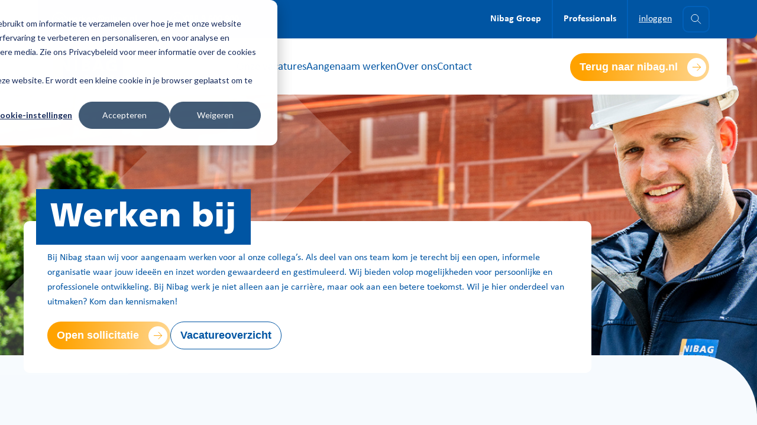

--- FILE ---
content_type: text/html; charset=UTF-8
request_url: https://werkenbij.nibag.nl/?qvId=23090260&qvCrc=jkbasbdakbdpafkb&qvTopmenu=yes
body_size: 15605
content:
<!doctype html><html><head>
    <meta charset="utf-8">
    <title>Werken bij Nibag</title>
    <meta name="description" content="">
    <meta name="viewport" content="width=device-width, initial-scale=1.0, maximum-scale=1.0, user-scalable=no">
    
    
    
    
    
      
    
    
    
    <meta name="viewport" content="width=device-width, initial-scale=1">

    
    <meta property="og:description" content="">
    <meta property="og:title" content="Werken bij Nibag">
    <meta name="twitter:description" content="">
    <meta name="twitter:title" content="Werken bij Nibag">

    

    
    <style>
a.cta_button{-moz-box-sizing:content-box !important;-webkit-box-sizing:content-box !important;box-sizing:content-box !important;vertical-align:middle}.hs-breadcrumb-menu{list-style-type:none;margin:0px 0px 0px 0px;padding:0px 0px 0px 0px}.hs-breadcrumb-menu-item{float:left;padding:10px 0px 10px 10px}.hs-breadcrumb-menu-divider:before{content:'›';padding-left:10px}.hs-featured-image-link{border:0}.hs-featured-image{float:right;margin:0 0 20px 20px;max-width:50%}@media (max-width: 568px){.hs-featured-image{float:none;margin:0;width:100%;max-width:100%}}.hs-screen-reader-text{clip:rect(1px, 1px, 1px, 1px);height:1px;overflow:hidden;position:absolute !important;width:1px}
</style>

<link rel="stylesheet" href="https://werkenbij.nibag.nl/hubfs/hub_generated/template_assets/1/110894019821/1769421546195/template_aos.min.css">
<link rel="stylesheet" href="https://werkenbij.nibag.nl/hubfs/hub_generated/template_assets/1/108960577999/1769421553817/template_main.min.css">
<link rel="stylesheet" href="https://werkenbij.nibag.nl/hubfs/hub_generated/template_assets/1/108961000418/1769421555996/template_fonts.min.css">
<link rel="stylesheet" href="https://werkenbij.nibag.nl/hubfs/hub_generated/template_assets/1/108960577998/1769421549220/template_slick.min.css">
<link rel="stylesheet" href="https://werkenbij.nibag.nl/hubfs/hub_generated/module_assets/1/115797598927/1754644546056/module_Navigation_Werkenbij.min.css">
<link rel="stylesheet" href="https://werkenbij.nibag.nl/hubfs/hub_generated/module_assets/1/108961000407/1754644471929/module_Page_Header.min.css">
<link rel="stylesheet" href="https://werkenbij.nibag.nl/hubfs/hub_generated/module_assets/1/108965959895/1768817092740/module_USPS.min.css">
<link rel="stylesheet" href="https://werkenbij.nibag.nl/hubfs/hub_generated/module_assets/1/108961000406/1768817092131/module_Overlay.min.css">
<link rel="stylesheet" href="https://werkenbij.nibag.nl/hubfs/hub_generated/module_assets/1/108960577984/1768817087606/module_Afbeelding__Text.min.css">
<link rel="stylesheet" href="https://werkenbij.nibag.nl/hubfs/hub_generated/module_assets/1/110889043937/1744396964993/module_Uitgelichte_Vacatures.min.css">
<link rel="stylesheet" href="https://werkenbij.nibag.nl/hubfs/hub_generated/module_assets/1/110894032859/1768817090679/module_Icoontjes_proces.min.css">
<link rel="stylesheet" href="https://werkenbij.nibag.nl/hubfs/hub_generated/module_assets/1/108960577983/1768817087542/module_Actueel_Highlight.css">
<link rel="stylesheet" href="https://werkenbij.nibag.nl/hubfs/hub_generated/module_assets/1/108961000390/1768817088526/module_Contact_CTA.min.css">
<link rel="stylesheet" href="https://werkenbij.nibag.nl/hubfs/hub_generated/module_assets/1/115792318184/1768817089524/module_Footer_Werkenbij.min.css">
<!-- Editor Styles -->
<style id="hs_editor_style" type="text/css">
/* HubSpot Styles (default) */
.main-row-0-background-layers {
  background-image: linear-gradient(rgba(255, 255, 255, 1), rgba(255, 255, 255, 1)) !important;
  background-position: left top !important;
  background-size: auto !important;
  background-repeat: no-repeat !important;
}
.main-row-1-background-layers {
  background-image: linear-gradient(rgba(246, 250, 254, 1), rgba(246, 250, 254, 1)) !important;
  background-position: left top !important;
  background-size: auto !important;
  background-repeat: no-repeat !important;
}
.main-row-5-background-layers {
  background-image: linear-gradient(rgba(255, 255, 255, 1), rgba(255, 255, 255, 1)) !important;
  background-position: left top !important;
  background-size: auto !important;
  background-repeat: no-repeat !important;
}
.main-row-6-background-layers {
  background-image: linear-gradient(rgba(255, 255, 255, 1), rgba(255, 255, 255, 1)) !important;
  background-position: left top !important;
  background-size: auto !important;
  background-repeat: no-repeat !important;
}
.main-row-9-background-layers {
  background-image: linear-gradient(rgba(255, 255, 255, 1), rgba(255, 255, 255, 1)) !important;
  background-position: left top !important;
  background-size: auto !important;
  background-repeat: no-repeat !important;
}
/* HubSpot Styles (mobile) */
@media (max-width: 768px) {
  .main-module-11-hidden {
    display: none !important;
  }
  .widget_1724321896776-hidden {
    display: none !important;
  }
}
</style>
    

    
<!--  Added by GoogleTagManager integration -->
<script>
var _hsp = window._hsp = window._hsp || [];
window.dataLayer = window.dataLayer || [];
function gtag(){dataLayer.push(arguments);}

var useGoogleConsentModeV2 = true;
var waitForUpdateMillis = 1000;



var hsLoadGtm = function loadGtm() {
    if(window._hsGtmLoadOnce) {
      return;
    }

    if (useGoogleConsentModeV2) {

      gtag('set','developer_id.dZTQ1Zm',true);

      gtag('consent', 'default', {
      'ad_storage': 'denied',
      'analytics_storage': 'denied',
      'ad_user_data': 'denied',
      'ad_personalization': 'denied',
      'wait_for_update': waitForUpdateMillis
      });

      _hsp.push(['useGoogleConsentModeV2'])
    }

    (function(w,d,s,l,i){w[l]=w[l]||[];w[l].push({'gtm.start':
    new Date().getTime(),event:'gtm.js'});var f=d.getElementsByTagName(s)[0],
    j=d.createElement(s),dl=l!='dataLayer'?'&l='+l:'';j.async=true;j.src=
    'https://www.googletagmanager.com/gtm.js?id='+i+dl;f.parentNode.insertBefore(j,f);
    })(window,document,'script','dataLayer','GTM-NFWBDWGF');

    window._hsGtmLoadOnce = true;
};

_hsp.push(['addPrivacyConsentListener', function(consent){
  if(consent.allowed || (consent.categories && consent.categories.analytics)){
    hsLoadGtm();
  }
}]);

</script>

<!-- /Added by GoogleTagManager integration -->

    <link rel="canonical" href="https://werkenbij.nibag.nl">


<meta property="og:url" content="https://werkenbij.nibag.nl">
<meta name="twitter:card" content="summary">
<meta http-equiv="content-language" content="en">






  <meta name="generator" content="HubSpot"></head>
  <body>
<!--  Added by GoogleTagManager integration -->
<noscript><iframe src="https://www.googletagmanager.com/ns.html?id=GTM-NFWBDWGF" height="0" width="0" style="display:none;visibility:hidden"></iframe></noscript>

<!-- /Added by GoogleTagManager integration -->

    <main class="body-wrapper container__body">
      
<div data-global-resource-path="nibag_jun2024/templates/partials/header werkenbij.html"><div id="hs_cos_wrapper_Header" class="hs_cos_wrapper hs_cos_wrapper_widget hs_cos_wrapper_type_module" style="" data-hs-cos-general-type="widget" data-hs-cos-type="module"><!-- module html  -->
<nav class="navigation">
    <div class="nav__topbar">
        <div class="nav__topbar-left">
        
            
            
            
            
            <a href="mailto:werken@nibag.nl" class="nav__topleft-button top-button-1" style="border-bottom-left-radius:10px" target="_blank" rel="noopener">
                <div class="nav__top-image-holder">
                    <img src="https://werkenbij.nibag.nl/hubfs/Envelop.svg" alt="https://144263407.fs1.hubspotusercontent-eu1.net/hubfs/144263407/Envelop.svg">
                </div>
                <span>werken@nibag.nl</span>
            </a>
        
            
            
            <a href="tel:0889600900" class="nav__topleft-button top-button-2" style="border-bottom-right-radius:10px">
                <div class="nav__top-image-holder">
                    <img src="https://werkenbij.nibag.nl/hubfs/Phone.png" alt="https://144263407.fs1.hubspotusercontent-eu1.net/hubfs/144263407/Phone.png">
                </div>
                <span>088 9 600 900</span>
            </a>
        
        </div>
        <div class="nav__topbar-right">
            
                
                
                <a href="https://www.nibag.nl" class="nav__topright-button" style="border-left:unset">
                    <span>Nibag Groep</span>
                </a>
            
                
                
                <a href="https://professionals.nibag.nl" class="nav__topright-button" style>
                    <span>Professionals</span>
                </a>
            
            
            
            <a href="https://nibag.allsolutions.nl/" class="nav__login" target="_blank" rel="nofollow noopener">
                <span>inloggen</span>
            </a>
            <div class="nav__search">
                <div class="nav__searchbar-button">
                    <svg width="18" height="17" viewbox="0 0 18 17" fill="none" xmlns="http://www.w3.org/2000/svg">
                        <circle cx="6.95249" cy="6.53061" r="6.03061" stroke="white" />
                        <path d="M11.8516 11.1021L16.7495 16" stroke="white" stroke-linecap="round" />
                    </svg>            
                </div>
                <div class="hs-search-field">
                    <div class="hs-search-field__bar">
                        <form data-hs-do-not-collect="true" action="/hs-search-results">
                        <svg class="search-bar__svg" width="18" height="17" viewbox="0 0 18 17" fill="none" xmlns="http://www.w3.org/2000/svg">
                            <circle cx="6.95249" cy="6.53061" r="6.03061" stroke="white" />
                            <path d="M11.8516 11.1021L16.7495 16" stroke="white" stroke-linecap="round" />
                        </svg>
                        <input type="text" class="hs-search-field__input" name="term" autocomplete="off" aria-label="Search">
                            <button class="btn btn__secondary nav__search-button">Zoeken</button>
                            <input type="hidden" name="type" value="SITE_PAGE">
                            <input type="hidden" name="type" value="LANDING_PAGE">
                            <input type="hidden" name="type" value="BLOG_POST">
                            <input type="hidden" name="type" value="LISTING_PAGE">
                            <input type="hidden" name="type" value="KNOWLEDGE_ARTICLE">
                        </form>
                    </div>
                </div>
            </div>
            <div class="nav__hamburger">
                <span></span>
                <span></span>
                <span></span>
            </div>
        </div>
        <div class="hs-search-field mobile">
        <div class="hs-search-field__bar">
            <form data-hs-do-not-collect="true" action="/hs-search-results">
            <svg class="search-bar__svg" width="18" height="17" viewbox="0 0 18 17" fill="none" xmlns="http://www.w3.org/2000/svg">
                <circle cx="6.95249" cy="6.53061" r="6.03061" stroke="white" />
                <path d="M11.8516 11.1021L16.7495 16" stroke="white" stroke-linecap="round" />
            </svg>
            <input type="text" class="hs-search-field__input" name="term" autocomplete="off" aria-label="Search">
                <button class="btn btn__secondary">Zoeken</button>
                <input type="hidden" name="type" value="SITE_PAGE">
                <input type="hidden" name="type" value="LANDING_PAGE">
                <input type="hidden" name="type" value="BLOG_POST">
                <input type="hidden" name="type" value="LISTING_PAGE">
                <input type="hidden" name="type" value="KNOWLEDGE_ARTICLE">
            </form>
        </div>
    </div>
    </div>
    <div class="nav__bottombar">
    <a href="https://werkenbij.nibag.nl/">
        <img class="nav__logo" src="https://werkenbij.nibag.nl/hubfs/Logo-1.svg" alt="Logo-1">
    </a>
        <div class="nav__bottombar-buttons">
            
                <div class="nav__bottombar-button ">
                    <div class="nav__bottombar-button-text">
                        
                        
                    <a href="https://werkenbij.nibag.nl/vacature">
                            <span class="nav__mobile-link-text">Onze vacatures</span>
                        </a>
                        <span class="nav__mobile-text">Onze vacatures</span>
                    </div>
                    
                </div>
            
                <div class="nav__bottombar-button ">
                    <div class="nav__bottombar-button-text">
                        
                        
                    <a href="https://werkenbij.nibag.nl/aangenaam-werken">
                            <span class="nav__mobile-link-text">Aangenaam werken</span>
                        </a>
                        <span class="nav__mobile-text">Aangenaam werken</span>
                    </div>
                    
                </div>
            
                <div class="nav__bottombar-button ">
                    <div class="nav__bottombar-button-text">
                        
                        
                    <a href="https://werkenbij.nibag.nl/over-ons">
                            <span class="nav__mobile-link-text">Over ons</span>
                        </a>
                        <span class="nav__mobile-text">Over ons</span>
                    </div>
                    
                </div>
            
                <div class="nav__bottombar-button ">
                    <div class="nav__bottombar-button-text">
                        
                        
                    <a href="https://werkenbij.nibag.nl/contact">
                            <span class="nav__mobile-link-text">Contact</span>
                        </a>
                        <span class="nav__mobile-text">Contact</span>
                    </div>
                    
                </div>
            
            <div class="nav__mobile-bottom-buttons">
            
                
                
                <a href="https://www.nibag.nl" class="nav__topright-button nav__mobile" style="border-left:unset">
                    <span class="nav__mobile-text">Nibag Groep</span>
                </a>
            
                
                
                <a href="https://professionals.nibag.nl" class="nav__topright-button nav__mobile" style>
                    <span class="nav__mobile-text">Professionals</span>
                </a>
            
            
                
                    
                    <a href="https://nibag.allsolutions.nl/" class="nav__topright-button nav__mobile" style="target=&quot;_blank&quot;" rel="nofollow noopener">
                        <span class="nav__mobile-text">inloggen</span>
                    </a>
            
            </div>
        </div>
        <div class="nav__bottombar-ctas">
        
            
            
            <a href="https://www.nibag.nl" class="btn btn__primary">
                <span>Terug naar nibag.nl</span>
            </a>
        
            
            
            <a href="https://werkenbij.nibag.nl/vacature" class="btn btn__secondary nav__mobile">
                <span>Vacatureoverzicht</span>
            </a>
        </div>
        
    </div>
</nav></div></div>

      
<div class="container-fluid">
<div class="row-fluid-wrapper">
<div class="row-fluid">
<div class="span12 widget-span widget-type-cell " style="" data-widget-type="cell" data-x="0" data-w="12">

<div class="row-fluid-wrapper row-depth-1 row-number-1 main-row-0-background-layers dnd-section main-row-0-background-color">
<div class="row-fluid ">
<div class="span12 widget-span widget-type-custom_widget dnd-module" style="" data-widget-type="custom_widget" data-x="0" data-w="12">
<div id="hs_cos_wrapper_main-module-1" class="hs_cos_wrapper hs_cos_wrapper_widget hs_cos_wrapper_type_module" style="" data-hs-cos-general-type="widget" data-hs-cos-type="module"><!-- module html  -->


<section id="" class="pahe">
    <div class="pahe__background-image">
        
            <img class="image-desktop" src="https://werkenbij.nibag.nl/hubfs/Banners%20JPG/Banner%20Nibag%203.jpg" alt="Banner Nibag 3">
            <img class="image-mobile" src="https://werkenbij.nibag.nl/hubfs/Beeldbank%20aangenaam%20werken/IP240704LH1-132.jpg" alt="IP240704LH1-132">
        
    </div>
    <div class="pahe__background-svg">
        <svg width="664" height="850" viewbox="0 0 664 850" fill="none" xmlns="http://www.w3.org/2000/svg">
            <path opacity="0.2" fill-rule="evenodd" clip-rule="evenodd" d="M-175 769.795L-174.999 1208.72L661.101 375.538L663.465 375.538L662.283 374.361L663 373.646L661.566 373.646L-174.535 -459.539L-174.535 -20.6102L226.919 374.364L-175 769.795Z" fill="white" />
        </svg>
    </div>

    <div class="container pahe__container">
        <div class="pahe__content">
            <div class="pahe__content-texten" data-aos="fade-up" data-aos-duration="500">
                <h1 class="pahe__header-text">Werken bij</h1>
                <span class="pahe__content-text"><p>Bij Nibag staan wij voor aangenaam werken voor al onze collega’s. Als deel van ons team kom je terecht bij een open, informele organisatie waar jouw ideeën en inzet worden gewaardeerd en gestimuleerd. Wij bieden volop mogelijkheden voor persoonlijke en professionele ontwikkeling. Bij Nibag werk je niet alleen aan je carrière, maar ook aan een betere toekomst. Wil je hier onderdeel van uitmaken? Kom dan kennismaken!</p></span>
                <div class="pahe__content-buttons">
                
                    
                    <span class="btn btn__primary open-popup" data-target="#target-form-main-module-1-1">Open sollicitatie</span>
                    
                
                    
                        
                        
                        <a href="https://werkenbij.nibag.nl/vacature" class="btn btn__secondary">
                            <span>Vacatureoverzicht</span>
                        </a>
                    
                
                </div>
            </div>
        </div>
    </div>
    <div class="pahe__underbar"></div>
    
        
            <div class="form-popup__wrapper" id="target-form-main-module-1-1">
                <div class="popup__form">
                    <div class="popup__form-left">
                        <div class="module-tag">
                            <p>solliciteren</p>
                        </div>
                        <div class="popup__form-heading">
                            <h2>Werken bij Nibag?<br><i>Solliciteer nu!</i></h2>
                        </div>
                        <div class="popup__form-contact">
                            <img loading="lazy" src="https://werkenbij.nibag.nl/hubfs/Icoontjes/Logo%20Nibag%20Ntje.png" alt="Logo Nibag Ntje">
                            <div class="popup__form-contact-block">
                                <h3>Contactgegevens</h3>
                                
                                <div class="popup__form-contact-item">
                                <div class="popup__form-icon-circle">
                                <img loading="lazy" src="https://werkenbij.nibag.nl/hubfs/Icoontjes/Enveloppe%20oranje.png" alt="Enveloppe oranje">
                                </div>
                                    
                                    
                                    
                                    
                                    <a href="mailto:werken@nibag.nl" class="btn__link">
                                        <span>werken@nibag.nl</span>
                                    </a>
                                </div>
                                
                                <div class="popup__form-contact-item">
                                <div class="popup__form-icon-circle">
                                <img loading="lazy" src="https://werkenbij.nibag.nl/hubfs/Icoontjes/Telefoon%20oranje.png" alt="Telefoon oranje">
                                </div>
                                    
                                    
                                    <a href="tel:0889600900" class="btn__link">
                                        <span>088 9 600 900</span>
                                    </a>
                                </div>
                                
                            </div>
                            <div class="popup__form-contact-socials">
                                
                                
                                
                                <a href="https://www.linkedin.com/company/nibag-bv/">
                                <div class="popup__form-icon-circle">
                                <img loading="lazy" src="https://werkenbij.nibag.nl/hubfs/Icoontjes/LinkedIn.png" alt="LinkedIn">
                                </div>
                                </a>
                                
                                
                                
                                <a href="https://www.instagram.com/nibaggroep/">
                                <div class="popup__form-icon-circle">
                                <img loading="lazy" src="https://werkenbij.nibag.nl/hubfs/Icoontjes/Instagram.png" alt="Instagram">
                                </div>
                                </a>
                                
                                
                                
                                <a href="https://www.facebook.com/nibaggroepbv/">
                                <div class="popup__form-icon-circle">
                                <img loading="lazy" src="https://werkenbij.nibag.nl/hubfs/Icoontjes/Facebook.png" alt="Facebook">
                                </div>
                                </a>
                                
                            </div>
                            <div class="popup__form-lowerbulletpoints">
                                
                            </div>
                        </div>
                    </div>
                    <div class="popup__form-right">
                        <div class="form-popup__close">
                            <svg width="9" height="9" viewbox="0 0 9 9" fill="none" xmlns="http://www.w3.org/2000/svg">
                                <path d="M0.59375 0.59375L8.01562 8.01562" stroke="white" stroke-linecap="round" />
                                <path d="M8.01562 0.59375L0.59375 8.01562" stroke="white" stroke-linecap="round" />
                            </svg>
                        </div>
                        <h3 class="popup__form-form-header">Open sollicitatie</h3>
                        <span class="popup__form-form-content">Wij zijn altijd op zoek naar gemotiveerde en getalenteerde mensen die ons team willen versterken. Stuur een open sollicitatie en wie weet zijn we een match!</span>
                        <h6 class="popup__form-form-type">Je gegevens</h6>
                        <span id="hs_cos_wrapper_main-module-1_" class="hs_cos_wrapper hs_cos_wrapper_widget hs_cos_wrapper_type_form" style="" data-hs-cos-general-type="widget" data-hs-cos-type="form"><h3 id="hs_cos_wrapper_form_359720227_title" class="hs_cos_wrapper form-title" data-hs-cos-general-type="widget_field" data-hs-cos-type="text"></h3>

<div id="hs_form_target_form_359720227"></div>









</span>   
                    </div>
                </div>
            </div>
        
    
        
    
</section></div>

</div><!--end widget-span -->
</div><!--end row-->
</div><!--end row-wrapper -->

<div class="row-fluid-wrapper row-depth-1 row-number-2 dnd-section main-row-1-background-layers main-row-1-background-color">
<div class="row-fluid ">
<div class="span12 widget-span widget-type-cell dnd-column" style="" data-widget-type="cell" data-x="0" data-w="12">

<div class="row-fluid-wrapper row-depth-1 row-number-3 dnd-row">
<div class="row-fluid ">
<div class="span12 widget-span widget-type-custom_widget dnd-module" style="" data-widget-type="custom_widget" data-x="0" data-w="12">
<div id="hs_cos_wrapper_main-module-3" class="hs_cos_wrapper hs_cos_wrapper_widget hs_cos_wrapper_type_module" style="" data-hs-cos-general-type="widget" data-hs-cos-type="module"><section id="" class="usps light-blue" style="padding-top: 0px; padding-bottom: 0px">
    <div class="container">
        <div class="usps__holder">
            
            <div class="usps__blocks">
            
                <div class="usp" data-aos="fade-down" data-aos-delay="150">
                    <div class="usp__icon">
                        <img loading="lazy" src="https://25661571.fs1.hubspotusercontent-eu1.net/hubfs/25661571/Vector%20(6).svg" alt="Arbeidsvoorwaarden">
                    </div>
                    <span class="usp__header btn">Goede arbeidsvoorwaarden</span>
                    <p class="usp__content">Denk aan: winstdelingsregeling, 28 vakantiedagen, pensioenopbouw en de mogelijkheid om thuis te werken</p>
                </div>
            
                <div class="usp" data-aos="fade-down" data-aos-delay="300">
                    <div class="usp__icon">
                        <img loading="lazy" src="https://25661571.fs1.hubspotusercontent-eu1.net/hubfs/25661571/Vector%20(7).svg" alt="Vector (7)">
                    </div>
                    <span class="usp__header btn">Ruimte voor persoonlijke groei</span>
                    <p class="usp__content">Dankzij ons bedrijfsgroeitraject heb je jouw persoonlijke ontwikkeling bij Nibag in eigen handen</p>
                </div>
            
                <div class="usp" data-aos="fade-down" data-aos-delay="450">
                    <div class="usp__icon">
                        <img loading="lazy" src="https://25661571.fs1.hubspotusercontent-eu1.net/hubfs/25661571/Group%20766.svg" alt="Group 766">
                    </div>
                    <span class="usp__header btn">Naast je werk</span>
                    <p class="usp__content">Jaarlijks weekendje weg en diverse andere gezellige activiteiten georganiseerd voor en door collega's</p>
                </div>
            
            </div>
        </div>
    </div>
</section></div>

</div><!--end widget-span -->
</div><!--end row-->
</div><!--end row-wrapper -->

</div><!--end widget-span -->
</div><!--end row-->
</div><!--end row-wrapper -->

<div class="row-fluid-wrapper row-depth-1 row-number-4 dnd-section">
<div class="row-fluid ">
<div class="span12 widget-span widget-type-cell dnd-column" style="" data-widget-type="cell" data-x="0" data-w="12">

<div class="row-fluid-wrapper row-depth-1 row-number-5 dnd-row">
<div class="row-fluid ">
<div class="span12 widget-span widget-type-custom_widget dnd-module" style="" data-widget-type="custom_widget" data-x="0" data-w="12">
<div id="hs_cos_wrapper_widget_1724321685679" class="hs_cos_wrapper hs_cos_wrapper_widget hs_cos_wrapper_type_module" style="" data-hs-cos-general-type="widget" data-hs-cos-type="module"><section class="overlay-section">
    <div class="overlay"></div>
</section>

<style>
#hs_cos_wrapper_widget_1724321685679 .overlay {
  position:relative;
  z-index:9;
  background-repeat:no-repeat;
  background-size:cover;
  overflow-x:hidden;
  height:200px;
}

#hs_cos_wrapper_widget_1724321685679 .overlay {
  background-color:#F6FAFE;
  border-radius:0px 0px 0px 100px;
  height:100px;
  width:100%;
}

@media (max-width:767px) {}

</style></div>

</div><!--end widget-span -->
</div><!--end row-->
</div><!--end row-wrapper -->

</div><!--end widget-span -->
</div><!--end row-->
</div><!--end row-wrapper -->

<div class="row-fluid-wrapper row-depth-1 row-number-6 dnd-section">
<div class="row-fluid ">
<div class="span12 widget-span widget-type-cell dnd-column" style="" data-widget-type="cell" data-x="0" data-w="12">

<div class="row-fluid-wrapper row-depth-1 row-number-7 dnd-row">
<div class="row-fluid ">
<div class="span12 widget-span widget-type-custom_widget dnd-module" style="" data-widget-type="custom_widget" data-x="0" data-w="12">
<div id="hs_cos_wrapper_main-module-5" class="hs_cos_wrapper hs_cos_wrapper_widget hs_cos_wrapper_type_module" style="" data-hs-cos-general-type="widget" data-hs-cos-type="module">


<style>

</style>

<section id="" class="afte white" style="padding-top: 60px; padding-bottom: 60px">
    <div class="container">
<div class="afte__holder" style="" data-aos="fade-up">
            <div class="afte__texten" style>
            
                <h3>Wij zijn Nibag,&nbsp;<em>aangenaam</em></h3>
<p>Nibag houdt zich bezig met vastgoedvraagstukken op het gebied van duurzaamheid, energielabeling, data, onderhoud, bouw, veiligheid en geluid. Hierbij doorlopen wij steeds het proces van inspecteren, adviseren, realiseren en beheren. Wij werken voor de Rijksoverheid, vastgoedbeleggers en woningcorporaties, zoals Heimstaden en Ymere, maar ook voor lokale klanten als de gemeente Hengelo en Peelrand Wonen.</p>
                
                    
                
                
                <a href="https://werkenbij.nibag.nl/over-ons" class="btn btn__primary">
                    Meer over ons
                </a>
            
                
                
                <div class="afte__image-holder mobile">
                    <img loading="lazy" src="https://werkenbij.nibag.nl/hubfs/Nibag%20groepsfoto.png" alt="Nibag groepsfoto">
                </div>
                
            
            </div>
            
            <div class="afte__images">
            
                <div class="afte__image-holder">
                    <img loading="lazy" src="https://werkenbij.nibag.nl/hubfs/Nibag%20groepsfoto.png" alt="Nibag groepsfoto">
                </div>
            
            </div>
        
        </div>
    </div>
</section>


    
</div>

</div><!--end widget-span -->
</div><!--end row-->
</div><!--end row-wrapper -->

</div><!--end widget-span -->
</div><!--end row-->
</div><!--end row-wrapper -->

<div class="row-fluid-wrapper row-depth-1 row-number-8 dnd-section">
<div class="row-fluid ">
<div class="span12 widget-span widget-type-cell dnd-column" style="" data-widget-type="cell" data-x="0" data-w="12">

<div class="row-fluid-wrapper row-depth-1 row-number-9 dnd-row">
<div class="row-fluid ">
<div class="span12 widget-span widget-type-custom_widget dnd-module" style="" data-widget-type="custom_widget" data-x="0" data-w="12">
<div id="hs_cos_wrapper_main-module-7" class="hs_cos_wrapper hs_cos_wrapper_widget hs_cos_wrapper_type_module" style="" data-hs-cos-general-type="widget" data-hs-cos-type="module"><section class="overlay-section">
    <div class="overlay"></div>
</section>

<style>
#hs_cos_wrapper_main-module-7 .overlay {
  position:relative;
  z-index:9;
  background-repeat:no-repeat;
  background-size:cover;
  overflow-x:hidden;
  height:200px;
}

#hs_cos_wrapper_main-module-7 .overlay {
  background-image:url("data:image/svg+xml, %3Csvg width='1440' height='149' viewBox='0 0 1440 149' fill='none' xmlns='http://www.w3.org/2000/svg'%3E%3Cpath d='M297.5 49.5585H247.841V99.27H198.239V49.5585V-0.171875H148.58V49.5585H99.2987H99.242H49.6588V99.27H0L0 149H49.6588H99.242H99.2987H148.58H148.882H198.201H198.239H247.86V99.27H247.916V149H297.575V99.27H297.5V49.5585Z' fill='%23F6FAFE' stroke='%23F6FAFE' stroke-miterlimit='10'/%3E%3Cpath d='M942.931 49.5585H942.893H942.856H893.235V99.27V149H942.893H992.533V99.27H992.496V49.5585H992.571V-0.171875H942.931V49.5585Z' fill='%23F6FAFE' stroke='%23F6FAFE' stroke-miterlimit='10'/%3E%3Cpath d='M843.559 99.27H793.9V49.5585V-0.171875H744.241V49.5585H694.601H644.943V99.27H595.491V49.5585V-0.171875H545.852V49.5585V99.27H545.644V49.5585H496.231H495.985H446.572V99.27H446.402H446.27H396.743V49.5585V-0.171875H347.103V49.5585H297.652V99.27V149H347.103H347.292H396.743H446.27H446.402H495.929V99.27H495.985H496.231H496.4V149H545.852H546.059H595.303H595.491H644.943H694.601H744.241H793.9H843.559H893.199V99.27V49.5585H843.559V99.27Z' fill='%23F6FAFE' stroke='%23F6FAFE' stroke-miterlimit='10'/%3E%3Cpath d='M1042.23 99.2701H992.593V149.001H1042.23H1042.25H1091.87V99.2701V49.5586H1042.23V99.2701Z' fill='%23F6FAFE' stroke='%23F6FAFE' stroke-miterlimit='10'/%3E%3Cpath d='M1389.86 99.27H1389.79V49.5585H1389.86V-0.171875H1340.2V49.5585H1340.13H1290.54H1240.9V99.27H1191.32V49.5585V-0.171875H1141.68V49.5585V99.27H1141.61V49.5585H1091.95V99.27V149H1141.61H1191.25H1240.9H1290.54H1340.2H1389.86H1439.5V99.27H1389.86Z' fill='%23F6FAFE' stroke='%23F6FAFE' stroke-miterlimit='10'/%3E%3C/svg%3E");
  background-color:#fff;
}

@media (max-width:767px) {
  #hs_cos_wrapper_main-module-7 .overlay {
    height:auto !important;
    padding-bottom:20%;
  }
}

</style></div>

</div><!--end widget-span -->
</div><!--end row-->
</div><!--end row-wrapper -->

</div><!--end widget-span -->
</div><!--end row-->
</div><!--end row-wrapper -->

<div class="row-fluid-wrapper row-depth-1 row-number-10 main-row-5-background-layers main-row-5-background-color dnd-section">
<div class="row-fluid ">
<div class="span12 widget-span widget-type-cell dnd-column" style="" data-widget-type="cell" data-x="0" data-w="12">

<div class="row-fluid-wrapper row-depth-1 row-number-11 dnd-row">
<div class="row-fluid ">
<div class="span12 widget-span widget-type-custom_widget dnd-module" style="" data-widget-type="custom_widget" data-x="0" data-w="12">
<div id="hs_cos_wrapper_main-module-9" class="hs_cos_wrapper hs_cos_wrapper_widget hs_cos_wrapper_type_module" style="" data-hs-cos-general-type="widget" data-hs-cos-type="module">




<section id="" class="uiva light-blue" style="padding-top: 60px; padding-bottom: 0px">
    <div class="container">
        <div class="uiva__content">
            <div class="uiva__heading" data-aos="fade-right">
                <div class="module-tag">
                    <span>werken bij nibag</span>
                </div>
                <h2><i>uitgelichte</i> vacatures</h2>
                <p class="uiva__undertext">Nibag groeit! Daarom zijn we doorlopend op zoek naar versterking voor ons team <br>in een van onze vijf vestigingen. Werk genoeg, nu nog jouw talent!</p>
            </div>
            <div class="uiva__cta" data-aos="fade-left">
                <div class="uiva__cta-left">
                    <h4>Meer vacatures?</h4>
                    <div class="uiva__cta-buttons">
                        
                            
                            
                            
                            <a href="https://werkenbij.nibag.nl/vacature" class="btn btn__primary">
                                <span>Vacatureoverzicht</span>
                            </a>
                            
                        
                            
                            
                            
                            <a href="https://werkenbij.nibag.nl/open-sollicitatie" class="btn btn__secondary">
                                <span>Solliciteer direct</span>
                            </a>
                            
                        
                    </div>
                </div>
                <div class="uiva__cta-right">
                    <span><i>stuur jouw <br>cv &amp; motivatie!</i></span>
                    <svg width="48" height="32" viewbox="0 0 48 32" fill="none" xmlns="http://www.w3.org/2000/svg">
                        <path d="M46.516 0.874519C46.5853 0.607214 46.8582 0.4467 47.1255 0.516002C47.3928 0.585303 47.5533 0.858176 47.484 1.12548L46.516 0.874519ZM0.646446 28.3536C0.451183 28.1583 0.451183 27.8417 0.646446 27.6464L3.82843 24.4645C4.02369 24.2692 4.34027 24.2692 4.53553 24.4645C4.7308 24.6597 4.7308 24.9763 4.53553 25.1716L1.70711 28L4.53553 30.8284C4.7308 31.0237 4.7308 31.3403 4.53553 31.5355C4.34027 31.7308 4.02369 31.7308 3.82843 31.5355L0.646446 28.3536ZM47.484 1.12548C45.0929 10.3481 32.4256 28.5 1 28.5V27.5C31.9744 27.5 44.2404 9.65189 46.516 0.874519L47.484 1.12548Z" fill="#0055A3" />
                    </svg>
                </div>
            </div>
        </div>
        <div class="uiva__vacatures">
            
            <div class="uiva__slider-item" data-aos="fade-left" data-aos-delay="150">
                <div class="uiva__vacature">
                
                    <div class="uiva__vacature-info" style="">
                        <div class="uiva__vacature-tags">
                        <span class="uiva__vacature-tag">Nibag</span>
                        
                           <span class="uiva__vacature-tag" style="color:#fff;background-color:#0055A3">Dienstlijn Onderhoud</span>
                        
                        </div>
                        <h5>Manager MJOP &amp; Vastgoedonderhoud </h5>
                        <div class="uiva__vacature-section">
                        
                            <div class="uiva__vacature-item">
                                <svg width="15" height="20" viewbox="0 0 15 20" fill="none" xmlns="http://www.w3.org/2000/svg">
                                    <path d="M7.36259 10.9547C9.2801 10.9547 10.8345 9.40021 10.8345 7.4827C10.8345 5.56519 9.2801 4.01074 7.36259 4.01074C5.44507 4.01074 3.89062 5.56519 3.89062 7.4827C3.89062 9.40021 5.44507 10.9547 7.36259 10.9547Z" stroke="#0055A3" stroke-miterlimit="10" />
                                    <path d="M13.7158 7.75775C13.7168 7.73888 13.7173 7.71952 13.7178 7.70065C13.7202 7.62855 13.7217 7.55596 13.7217 7.48338C13.7221 3.9698 10.8739 1.12207 7.36083 1.12207C3.84773 1.12207 1 3.9698 1 7.4829C1 7.54871 1.00145 7.61452 1.00339 7.68033C1.14372 13.4334 7.36083 19.1221 7.36083 19.1221C7.36083 19.1221 13.3679 13.04 13.7062 7.92518C13.71 7.86953 13.7129 7.8134 13.7154 7.75775H13.7158Z" stroke="#0055A3" stroke-miterlimit="10" />
                                </svg>
                                <span>Oss</span>
                            </div>
                        
                        </div>
                        <div class="uiva__vacature-section">
                        
                            <div class="uiva__vacature-item">
                                <svg width="18" height="16" viewbox="0 0 18 16" fill="none" xmlns="http://www.w3.org/2000/svg" style="margin-top: -4px">
                                    <path d="M12.2 4.11111C12.2 3.3878 12.2 3.02614 12.1182 2.72942C11.8963 1.92421 11.2494 1.29526 10.4212 1.0795C10.116 1 9.744 1 9 1C8.256 1 7.884 1 7.5788 1.0795C6.75062 1.29526 6.1037 1.92421 5.88178 2.72942C5.8 3.02614 5.8 3.3878 5.8 4.11111M3.56 15H14.44C15.3361 15 15.7842 15 16.1264 14.8304C16.4274 14.6813 16.6722 14.4433 16.8256 14.1507C17 13.8179 17 13.3823 17 12.5111V6.6C17 5.7288 17 5.29321 16.8256 4.96046C16.6722 4.66776 16.4274 4.42979 16.1264 4.28066C15.7842 4.11111 15.3361 4.11111 14.44 4.11111H3.56C2.66391 4.11111 2.21587 4.11111 1.87362 4.28066C1.57255 4.42979 1.32778 4.66776 1.17439 4.96046C1 5.29321 1 5.7288 1 6.6V12.5111C1 13.3823 1 13.8179 1.17439 14.1507C1.32778 14.4433 1.57255 14.6813 1.87362 14.8304C2.21587 15 2.66392 15 3.56 15Z" stroke="#0055A3" stroke-linecap="round" stroke-linejoin="round" />
                                </svg>
                                <span>Fulltime (32-40 uur)</span>
                            </div>
                        
                        </div>
                        
                            <div class="uiva__vacature-section">
                                <div class="uiva__vacature-item">
                                    <svg id="Laag_1" height="18" width="18" xmlns="http://www.w3.org/2000/svg" viewbox="0 0 493.4 490.49"><defs><style>.cls-1{stroke-width:0px;}.cls-1,.cls-2{fill:#0055a3;}.cls-2{stroke:#0055a3;stroke-miterlimit:10;stroke-width:7px;}</style></defs><path class="cls-2" d="M434.14,2.5c4.89-.02,6.06,1.12,6.03,6.03-.22,42.78-.14,85.57-.11,128.35,0,1.83-.61,3.78,1.45,5.26,10.78,7.83,21.89,15.32,32.09,23.86,6.17,5.17,15.52,7.53,17.22,17.25,0,0,0,200.06.09,300.09,0,3.42-.37,4.64-4.34,4.64-159.91-.13-319.82-.13-479.73,0-3.96,0-4.34-1.22-4.34-4.64.1-98.4.08-196.78.08-295.18,0-2.18,1.14-4.14,2.89-5.44,0,0,.02-.01.03-.02,14.96-11.32,29.77-22.85,44.94-33.89,3.1-2.26,3.96-4.36,3.95-7.85-.09-44.42.02-88.82-.18-133.24-.02-4.43,1.21-5.22,5.35-5.21l374.57-.03ZM247.69,22.15c-56.3,0-112.61.05-168.91-.1-4.09,0-5.02,1.02-5.01,5.05.15,59.22.25,118.46-.07,177.68-.05,8.68,1.47,14.61,9.43,19.92,17.68,11.8,34.43,25,51.51,37.69,18.49,13.75,36.94,27.58,55.37,41.41,18.44,13.83,36.86,27.68,55.22,41.62,1.48,1.12,2.06.58,3.2-.29,21.17-16.03,42.24-32.19,63.6-47.94,34.48-25.43,68.44-51.58,103.45-76.3,3.37-2.38,5.24-5.28,5.22-10.23-.28-61.18-.23-122.35-.09-183.54,0-4-.88-5.07-4.99-5.06-55.98.16-111.96.11-167.93.11v-.02ZM411.71,452.2c-14.49-10.88-28.91-21.84-43.37-32.76-16.12-12.17-32.21-24.36-48.37-36.48-13.98-10.49-28.06-20.84-41.99-31.39-1.95-1.47-3-1.5-4.94,0-7.4,5.73-15.12,11.08-22.48,16.88-2.94,2.32-4.91,2.2-7.8-.08-7.23-5.69-14.87-10.88-22.09-16.59-2.34-1.86-3.55-1.54-5.71.15-7.76,6.07-15.74,11.86-23.63,17.75-20.24,15.11-40.61,30.07-60.69,45.38-17.94,13.68-35.74,27.56-54.12,40.65-6.14,4.38-12,9.16-18.75,14.35h377.67l-23.72-17.86ZM467.62,205.98c-18.23,13.56-36.45,27.12-54.66,40.7-20.24,15.1-40.48,30.21-60.7,45.33-18.95,14.18-37.84,28.44-56.87,42.52-2.7,2-2.94,2.88-.1,4.96,12.56,9.18,24.96,18.6,37.44,27.9,19.87,14.8,39.78,29.54,59.63,44.36,21.14,15.77,42.21,31.64,63.38,47.36,4.98,3.7,9.63,7.95,15.48,11.09l.02-266.46-3.63,2.25ZM22.22,203.89v266.09c3.19-.81,5.2-3.22,7.53-4.96,17.74-13.15,35.36-26.45,53.07-39.64,18.08-13.48,36.24-26.86,54.32-40.33,20.38-15.18,40.68-30.46,61.09-45.6,2.47-1.84,2.63-2.9.06-4.81-17.87-13.24-35.63-26.6-53.45-39.89-17.56-13.11-35.14-26.19-52.71-39.29-18.22-13.58-36.4-27.2-54.67-40.69-4.91-3.62-9.48-7.79-15.23-10.88h0ZM440.1,201.86c8.52-6.57,16.43-12.69,24.53-18.94-8.69-5.48-15.74-12.21-24.53-17.18v36.12ZM32.57,187.23c7.37,5.35,14.31,10.39,21.45,15.59v-31.7c-7.37,5.54-14.25,10.71-21.45,16.11h0Z" /><path class="cls-1" d="M305.6,112.61c-3.36-1.54-7.14-2.63-11.34-3.25s-8.12-.95-11.76-.95c-8.82,0-16.49,2.24-22.99,6.72-6.52,4.48-11.38,10.71-14.59,18.69h55.44l-3.58,14.49h-56.07c-.7,4.9-.7,9.8,0,14.7h52.5l-3.78,14.49h-44.52c3.21,7.7,8.12,13.75,14.7,18.17,6.58,4.41,14.14,6.61,22.68,6.61,3.64,0,7.59-.35,11.87-1.05,4.27-.7,8.09-1.75,11.45-3.16l1.26,29.4c-4.9,1.54-10.01,2.59-15.34,3.15s-10.5.84-15.54.84c-8.82,0-17.22-1.12-25.2-3.36s-15.19-5.64-21.63-10.19-11.98-10.19-16.6-16.91-7.98-14.56-10.08-23.52h-21.84l3.57-14.49h16.18c-.42-4.9-.42-9.8,0-14.7h-19.74l3.57-14.49h18.48c2.1-8.4,5.46-15.92,10.08-22.57,4.62-6.65,10.11-12.29,16.49-16.91,6.37-4.62,13.44-8.2,21.21-10.71,7.78-2.52,15.92-3.78,24.47-3.78,13.16,0,25.69,1.96,37.6,5.88l-6.93,26.88v.02Z" /></svg>
                                        <span>€ 4.168 – € 5.733</span>
                                    </div>
                            </div>
                        
                        <a href="https://werkenbij.nibag.nl/vacature/manager-mjop-vastgoedonderhoud-oss" class="btn btn__primary">
                            <span>Bekijk vacature</span>
                        </a>
                    </div>
                    
                    <div class="uiva__image-holder">
                        <img loading="lazy" class="uiva__vacature-image" src="https://werkenbij.nibag.nl/hubfs/Banners%20JPG/Banner%202510.jpg" alt="Banner 2510">
                    </div>
                    
                </div>
            </div>
            
            <div class="uiva__slider-item" data-aos="fade-left" data-aos-delay="300">
                <div class="uiva__vacature">
                
                    <div class="uiva__vacature-info" style="">
                        <div class="uiva__vacature-tags">
                        <span class="uiva__vacature-tag">Nibag</span>
                        
                           <span class="uiva__vacature-tag" style="color:#fff;background-color:#0055A3">Dienstlijn Veiligheid</span>
                        
                        </div>
                        <h5>Brandveiligheidsdeskundige </h5>
                        <div class="uiva__vacature-section">
                        
                            <div class="uiva__vacature-item">
                                <svg width="15" height="20" viewbox="0 0 15 20" fill="none" xmlns="http://www.w3.org/2000/svg">
                                    <path d="M7.36259 10.9547C9.2801 10.9547 10.8345 9.40021 10.8345 7.4827C10.8345 5.56519 9.2801 4.01074 7.36259 4.01074C5.44507 4.01074 3.89062 5.56519 3.89062 7.4827C3.89062 9.40021 5.44507 10.9547 7.36259 10.9547Z" stroke="#0055A3" stroke-miterlimit="10" />
                                    <path d="M13.7158 7.75775C13.7168 7.73888 13.7173 7.71952 13.7178 7.70065C13.7202 7.62855 13.7217 7.55596 13.7217 7.48338C13.7221 3.9698 10.8739 1.12207 7.36083 1.12207C3.84773 1.12207 1 3.9698 1 7.4829C1 7.54871 1.00145 7.61452 1.00339 7.68033C1.14372 13.4334 7.36083 19.1221 7.36083 19.1221C7.36083 19.1221 13.3679 13.04 13.7062 7.92518C13.71 7.86953 13.7129 7.8134 13.7154 7.75775H13.7158Z" stroke="#0055A3" stroke-miterlimit="10" />
                                </svg>
                                <span>Amsterdam</span>
                            </div>
                        
                        </div>
                        <div class="uiva__vacature-section">
                        
                            <div class="uiva__vacature-item">
                                <svg width="18" height="16" viewbox="0 0 18 16" fill="none" xmlns="http://www.w3.org/2000/svg" style="margin-top: -4px">
                                    <path d="M12.2 4.11111C12.2 3.3878 12.2 3.02614 12.1182 2.72942C11.8963 1.92421 11.2494 1.29526 10.4212 1.0795C10.116 1 9.744 1 9 1C8.256 1 7.884 1 7.5788 1.0795C6.75062 1.29526 6.1037 1.92421 5.88178 2.72942C5.8 3.02614 5.8 3.3878 5.8 4.11111M3.56 15H14.44C15.3361 15 15.7842 15 16.1264 14.8304C16.4274 14.6813 16.6722 14.4433 16.8256 14.1507C17 13.8179 17 13.3823 17 12.5111V6.6C17 5.7288 17 5.29321 16.8256 4.96046C16.6722 4.66776 16.4274 4.42979 16.1264 4.28066C15.7842 4.11111 15.3361 4.11111 14.44 4.11111H3.56C2.66391 4.11111 2.21587 4.11111 1.87362 4.28066C1.57255 4.42979 1.32778 4.66776 1.17439 4.96046C1 5.29321 1 5.7288 1 6.6V12.5111C1 13.3823 1 13.8179 1.17439 14.1507C1.32778 14.4433 1.57255 14.6813 1.87362 14.8304C2.21587 15 2.66392 15 3.56 15Z" stroke="#0055A3" stroke-linecap="round" stroke-linejoin="round" />
                                </svg>
                                <span>Fulltime (32-40 uur)</span>
                            </div>
                        
                        </div>
                        
                            <div class="uiva__vacature-section">
                                <div class="uiva__vacature-item">
                                    <svg id="Laag_1" height="18" width="18" xmlns="http://www.w3.org/2000/svg" viewbox="0 0 493.4 490.49"><defs><style>.cls-1{stroke-width:0px;}.cls-1,.cls-2{fill:#0055a3;}.cls-2{stroke:#0055a3;stroke-miterlimit:10;stroke-width:7px;}</style></defs><path class="cls-2" d="M434.14,2.5c4.89-.02,6.06,1.12,6.03,6.03-.22,42.78-.14,85.57-.11,128.35,0,1.83-.61,3.78,1.45,5.26,10.78,7.83,21.89,15.32,32.09,23.86,6.17,5.17,15.52,7.53,17.22,17.25,0,0,0,200.06.09,300.09,0,3.42-.37,4.64-4.34,4.64-159.91-.13-319.82-.13-479.73,0-3.96,0-4.34-1.22-4.34-4.64.1-98.4.08-196.78.08-295.18,0-2.18,1.14-4.14,2.89-5.44,0,0,.02-.01.03-.02,14.96-11.32,29.77-22.85,44.94-33.89,3.1-2.26,3.96-4.36,3.95-7.85-.09-44.42.02-88.82-.18-133.24-.02-4.43,1.21-5.22,5.35-5.21l374.57-.03ZM247.69,22.15c-56.3,0-112.61.05-168.91-.1-4.09,0-5.02,1.02-5.01,5.05.15,59.22.25,118.46-.07,177.68-.05,8.68,1.47,14.61,9.43,19.92,17.68,11.8,34.43,25,51.51,37.69,18.49,13.75,36.94,27.58,55.37,41.41,18.44,13.83,36.86,27.68,55.22,41.62,1.48,1.12,2.06.58,3.2-.29,21.17-16.03,42.24-32.19,63.6-47.94,34.48-25.43,68.44-51.58,103.45-76.3,3.37-2.38,5.24-5.28,5.22-10.23-.28-61.18-.23-122.35-.09-183.54,0-4-.88-5.07-4.99-5.06-55.98.16-111.96.11-167.93.11v-.02ZM411.71,452.2c-14.49-10.88-28.91-21.84-43.37-32.76-16.12-12.17-32.21-24.36-48.37-36.48-13.98-10.49-28.06-20.84-41.99-31.39-1.95-1.47-3-1.5-4.94,0-7.4,5.73-15.12,11.08-22.48,16.88-2.94,2.32-4.91,2.2-7.8-.08-7.23-5.69-14.87-10.88-22.09-16.59-2.34-1.86-3.55-1.54-5.71.15-7.76,6.07-15.74,11.86-23.63,17.75-20.24,15.11-40.61,30.07-60.69,45.38-17.94,13.68-35.74,27.56-54.12,40.65-6.14,4.38-12,9.16-18.75,14.35h377.67l-23.72-17.86ZM467.62,205.98c-18.23,13.56-36.45,27.12-54.66,40.7-20.24,15.1-40.48,30.21-60.7,45.33-18.95,14.18-37.84,28.44-56.87,42.52-2.7,2-2.94,2.88-.1,4.96,12.56,9.18,24.96,18.6,37.44,27.9,19.87,14.8,39.78,29.54,59.63,44.36,21.14,15.77,42.21,31.64,63.38,47.36,4.98,3.7,9.63,7.95,15.48,11.09l.02-266.46-3.63,2.25ZM22.22,203.89v266.09c3.19-.81,5.2-3.22,7.53-4.96,17.74-13.15,35.36-26.45,53.07-39.64,18.08-13.48,36.24-26.86,54.32-40.33,20.38-15.18,40.68-30.46,61.09-45.6,2.47-1.84,2.63-2.9.06-4.81-17.87-13.24-35.63-26.6-53.45-39.89-17.56-13.11-35.14-26.19-52.71-39.29-18.22-13.58-36.4-27.2-54.67-40.69-4.91-3.62-9.48-7.79-15.23-10.88h0ZM440.1,201.86c8.52-6.57,16.43-12.69,24.53-18.94-8.69-5.48-15.74-12.21-24.53-17.18v36.12ZM32.57,187.23c7.37,5.35,14.31,10.39,21.45,15.59v-31.7c-7.37,5.54-14.25,10.71-21.45,16.11h0Z" /><path class="cls-1" d="M305.6,112.61c-3.36-1.54-7.14-2.63-11.34-3.25s-8.12-.95-11.76-.95c-8.82,0-16.49,2.24-22.99,6.72-6.52,4.48-11.38,10.71-14.59,18.69h55.44l-3.58,14.49h-56.07c-.7,4.9-.7,9.8,0,14.7h52.5l-3.78,14.49h-44.52c3.21,7.7,8.12,13.75,14.7,18.17,6.58,4.41,14.14,6.61,22.68,6.61,3.64,0,7.59-.35,11.87-1.05,4.27-.7,8.09-1.75,11.45-3.16l1.26,29.4c-4.9,1.54-10.01,2.59-15.34,3.15s-10.5.84-15.54.84c-8.82,0-17.22-1.12-25.2-3.36s-15.19-5.64-21.63-10.19-11.98-10.19-16.6-16.91-7.98-14.56-10.08-23.52h-21.84l3.57-14.49h16.18c-.42-4.9-.42-9.8,0-14.7h-19.74l3.57-14.49h18.48c2.1-8.4,5.46-15.92,10.08-22.57,4.62-6.65,10.11-12.29,16.49-16.91,6.37-4.62,13.44-8.2,21.21-10.71,7.78-2.52,15.92-3.78,24.47-3.78,13.16,0,25.69,1.96,37.6,5.88l-6.93,26.88v.02Z" /></svg>
                                        <span>€3.438 – €5.503</span>
                                    </div>
                            </div>
                        
                        <a href="https://werkenbij.nibag.nl/vacature/brandveiligheidsdeskundige-amsterdam" class="btn btn__primary">
                            <span>Bekijk vacature</span>
                        </a>
                    </div>
                    
                    <div class="uiva__image-holder">
                        <img loading="lazy" class="uiva__vacature-image" src="https://werkenbij.nibag.nl/hubfs/Beeldbank%20aangenaam%20werken/IP240704LH1-125%20-%20ingezoomd.jpg" alt="IP240704LH1-125 - ingezoomd">
                    </div>
                    
                </div>
            </div>
            
            <div class="uiva__slider-item" data-aos="fade-left" data-aos-delay="450">
                <div class="uiva__vacature">
                
                    <div class="uiva__vacature-info" style="">
                        <div class="uiva__vacature-tags">
                        <span class="uiva__vacature-tag">Nibag</span>
                        
                           <span class="uiva__vacature-tag" style="color:#fff;background-color:#0055A3">Dienstlijn Onderhoud</span>
                        
                        </div>
                        <h5>Manager MJOP &amp; Vastgoedonderhoud </h5>
                        <div class="uiva__vacature-section">
                        
                            <div class="uiva__vacature-item">
                                <svg width="15" height="20" viewbox="0 0 15 20" fill="none" xmlns="http://www.w3.org/2000/svg">
                                    <path d="M7.36259 10.9547C9.2801 10.9547 10.8345 9.40021 10.8345 7.4827C10.8345 5.56519 9.2801 4.01074 7.36259 4.01074C5.44507 4.01074 3.89062 5.56519 3.89062 7.4827C3.89062 9.40021 5.44507 10.9547 7.36259 10.9547Z" stroke="#0055A3" stroke-miterlimit="10" />
                                    <path d="M13.7158 7.75775C13.7168 7.73888 13.7173 7.71952 13.7178 7.70065C13.7202 7.62855 13.7217 7.55596 13.7217 7.48338C13.7221 3.9698 10.8739 1.12207 7.36083 1.12207C3.84773 1.12207 1 3.9698 1 7.4829C1 7.54871 1.00145 7.61452 1.00339 7.68033C1.14372 13.4334 7.36083 19.1221 7.36083 19.1221C7.36083 19.1221 13.3679 13.04 13.7062 7.92518C13.71 7.86953 13.7129 7.8134 13.7154 7.75775H13.7158Z" stroke="#0055A3" stroke-miterlimit="10" />
                                </svg>
                                <span>Hengelo</span>
                            </div>
                        
                        </div>
                        <div class="uiva__vacature-section">
                        
                            <div class="uiva__vacature-item">
                                <svg width="18" height="16" viewbox="0 0 18 16" fill="none" xmlns="http://www.w3.org/2000/svg" style="margin-top: -4px">
                                    <path d="M12.2 4.11111C12.2 3.3878 12.2 3.02614 12.1182 2.72942C11.8963 1.92421 11.2494 1.29526 10.4212 1.0795C10.116 1 9.744 1 9 1C8.256 1 7.884 1 7.5788 1.0795C6.75062 1.29526 6.1037 1.92421 5.88178 2.72942C5.8 3.02614 5.8 3.3878 5.8 4.11111M3.56 15H14.44C15.3361 15 15.7842 15 16.1264 14.8304C16.4274 14.6813 16.6722 14.4433 16.8256 14.1507C17 13.8179 17 13.3823 17 12.5111V6.6C17 5.7288 17 5.29321 16.8256 4.96046C16.6722 4.66776 16.4274 4.42979 16.1264 4.28066C15.7842 4.11111 15.3361 4.11111 14.44 4.11111H3.56C2.66391 4.11111 2.21587 4.11111 1.87362 4.28066C1.57255 4.42979 1.32778 4.66776 1.17439 4.96046C1 5.29321 1 5.7288 1 6.6V12.5111C1 13.3823 1 13.8179 1.17439 14.1507C1.32778 14.4433 1.57255 14.6813 1.87362 14.8304C2.21587 15 2.66392 15 3.56 15Z" stroke="#0055A3" stroke-linecap="round" stroke-linejoin="round" />
                                </svg>
                                <span>Fulltime (32-40 uur)</span>
                            </div>
                        
                        </div>
                        
                            <div class="uiva__vacature-section">
                                <div class="uiva__vacature-item">
                                    <svg id="Laag_1" height="18" width="18" xmlns="http://www.w3.org/2000/svg" viewbox="0 0 493.4 490.49"><defs><style>.cls-1{stroke-width:0px;}.cls-1,.cls-2{fill:#0055a3;}.cls-2{stroke:#0055a3;stroke-miterlimit:10;stroke-width:7px;}</style></defs><path class="cls-2" d="M434.14,2.5c4.89-.02,6.06,1.12,6.03,6.03-.22,42.78-.14,85.57-.11,128.35,0,1.83-.61,3.78,1.45,5.26,10.78,7.83,21.89,15.32,32.09,23.86,6.17,5.17,15.52,7.53,17.22,17.25,0,0,0,200.06.09,300.09,0,3.42-.37,4.64-4.34,4.64-159.91-.13-319.82-.13-479.73,0-3.96,0-4.34-1.22-4.34-4.64.1-98.4.08-196.78.08-295.18,0-2.18,1.14-4.14,2.89-5.44,0,0,.02-.01.03-.02,14.96-11.32,29.77-22.85,44.94-33.89,3.1-2.26,3.96-4.36,3.95-7.85-.09-44.42.02-88.82-.18-133.24-.02-4.43,1.21-5.22,5.35-5.21l374.57-.03ZM247.69,22.15c-56.3,0-112.61.05-168.91-.1-4.09,0-5.02,1.02-5.01,5.05.15,59.22.25,118.46-.07,177.68-.05,8.68,1.47,14.61,9.43,19.92,17.68,11.8,34.43,25,51.51,37.69,18.49,13.75,36.94,27.58,55.37,41.41,18.44,13.83,36.86,27.68,55.22,41.62,1.48,1.12,2.06.58,3.2-.29,21.17-16.03,42.24-32.19,63.6-47.94,34.48-25.43,68.44-51.58,103.45-76.3,3.37-2.38,5.24-5.28,5.22-10.23-.28-61.18-.23-122.35-.09-183.54,0-4-.88-5.07-4.99-5.06-55.98.16-111.96.11-167.93.11v-.02ZM411.71,452.2c-14.49-10.88-28.91-21.84-43.37-32.76-16.12-12.17-32.21-24.36-48.37-36.48-13.98-10.49-28.06-20.84-41.99-31.39-1.95-1.47-3-1.5-4.94,0-7.4,5.73-15.12,11.08-22.48,16.88-2.94,2.32-4.91,2.2-7.8-.08-7.23-5.69-14.87-10.88-22.09-16.59-2.34-1.86-3.55-1.54-5.71.15-7.76,6.07-15.74,11.86-23.63,17.75-20.24,15.11-40.61,30.07-60.69,45.38-17.94,13.68-35.74,27.56-54.12,40.65-6.14,4.38-12,9.16-18.75,14.35h377.67l-23.72-17.86ZM467.62,205.98c-18.23,13.56-36.45,27.12-54.66,40.7-20.24,15.1-40.48,30.21-60.7,45.33-18.95,14.18-37.84,28.44-56.87,42.52-2.7,2-2.94,2.88-.1,4.96,12.56,9.18,24.96,18.6,37.44,27.9,19.87,14.8,39.78,29.54,59.63,44.36,21.14,15.77,42.21,31.64,63.38,47.36,4.98,3.7,9.63,7.95,15.48,11.09l.02-266.46-3.63,2.25ZM22.22,203.89v266.09c3.19-.81,5.2-3.22,7.53-4.96,17.74-13.15,35.36-26.45,53.07-39.64,18.08-13.48,36.24-26.86,54.32-40.33,20.38-15.18,40.68-30.46,61.09-45.6,2.47-1.84,2.63-2.9.06-4.81-17.87-13.24-35.63-26.6-53.45-39.89-17.56-13.11-35.14-26.19-52.71-39.29-18.22-13.58-36.4-27.2-54.67-40.69-4.91-3.62-9.48-7.79-15.23-10.88h0ZM440.1,201.86c8.52-6.57,16.43-12.69,24.53-18.94-8.69-5.48-15.74-12.21-24.53-17.18v36.12ZM32.57,187.23c7.37,5.35,14.31,10.39,21.45,15.59v-31.7c-7.37,5.54-14.25,10.71-21.45,16.11h0Z" /><path class="cls-1" d="M305.6,112.61c-3.36-1.54-7.14-2.63-11.34-3.25s-8.12-.95-11.76-.95c-8.82,0-16.49,2.24-22.99,6.72-6.52,4.48-11.38,10.71-14.59,18.69h55.44l-3.58,14.49h-56.07c-.7,4.9-.7,9.8,0,14.7h52.5l-3.78,14.49h-44.52c3.21,7.7,8.12,13.75,14.7,18.17,6.58,4.41,14.14,6.61,22.68,6.61,3.64,0,7.59-.35,11.87-1.05,4.27-.7,8.09-1.75,11.45-3.16l1.26,29.4c-4.9,1.54-10.01,2.59-15.34,3.15s-10.5.84-15.54.84c-8.82,0-17.22-1.12-25.2-3.36s-15.19-5.64-21.63-10.19-11.98-10.19-16.6-16.91-7.98-14.56-10.08-23.52h-21.84l3.57-14.49h16.18c-.42-4.9-.42-9.8,0-14.7h-19.74l3.57-14.49h18.48c2.1-8.4,5.46-15.92,10.08-22.57,4.62-6.65,10.11-12.29,16.49-16.91,6.37-4.62,13.44-8.2,21.21-10.71,7.78-2.52,15.92-3.78,24.47-3.78,13.16,0,25.69,1.96,37.6,5.88l-6.93,26.88v.02Z" /></svg>
                                        <span>€ 4.168 – € 5.733</span>
                                    </div>
                            </div>
                        
                        <a href="https://werkenbij.nibag.nl/vacature/manager-mjop-vastgoedonderhoud-hengelo" class="btn btn__primary">
                            <span>Bekijk vacature</span>
                        </a>
                    </div>
                    
                    <div class="uiva__image-holder">
                        <img loading="lazy" class="uiva__vacature-image" src="https://werkenbij.nibag.nl/hubfs/Banners%20JPG/Banner%202510.jpg" alt="Banner 2510">
                    </div>
                    
                </div>
            </div>
            
            <div class="uiva__slider-item" data-aos="fade-left" data-aos-delay="600">
                <div class="uiva__vacature">
                
                    <div class="uiva__vacature-info" style="width:100%">
                        <div class="uiva__vacature-tags">
                        <span class="uiva__vacature-tag">Nibag</span>
                        
                        </div>
                        <h5> </h5>
                        <div class="uiva__vacature-section">
                        
                        </div>
                        <div class="uiva__vacature-section">
                        
                        </div>
                        
                            <div class="uiva__vacature-section">
                                <div class="uiva__vacature-item">
                                    <svg id="Laag_1" height="18" width="18" xmlns="http://www.w3.org/2000/svg" viewbox="0 0 493.4 490.49"><defs><style>.cls-1{stroke-width:0px;}.cls-1,.cls-2{fill:#0055a3;}.cls-2{stroke:#0055a3;stroke-miterlimit:10;stroke-width:7px;}</style></defs><path class="cls-2" d="M434.14,2.5c4.89-.02,6.06,1.12,6.03,6.03-.22,42.78-.14,85.57-.11,128.35,0,1.83-.61,3.78,1.45,5.26,10.78,7.83,21.89,15.32,32.09,23.86,6.17,5.17,15.52,7.53,17.22,17.25,0,0,0,200.06.09,300.09,0,3.42-.37,4.64-4.34,4.64-159.91-.13-319.82-.13-479.73,0-3.96,0-4.34-1.22-4.34-4.64.1-98.4.08-196.78.08-295.18,0-2.18,1.14-4.14,2.89-5.44,0,0,.02-.01.03-.02,14.96-11.32,29.77-22.85,44.94-33.89,3.1-2.26,3.96-4.36,3.95-7.85-.09-44.42.02-88.82-.18-133.24-.02-4.43,1.21-5.22,5.35-5.21l374.57-.03ZM247.69,22.15c-56.3,0-112.61.05-168.91-.1-4.09,0-5.02,1.02-5.01,5.05.15,59.22.25,118.46-.07,177.68-.05,8.68,1.47,14.61,9.43,19.92,17.68,11.8,34.43,25,51.51,37.69,18.49,13.75,36.94,27.58,55.37,41.41,18.44,13.83,36.86,27.68,55.22,41.62,1.48,1.12,2.06.58,3.2-.29,21.17-16.03,42.24-32.19,63.6-47.94,34.48-25.43,68.44-51.58,103.45-76.3,3.37-2.38,5.24-5.28,5.22-10.23-.28-61.18-.23-122.35-.09-183.54,0-4-.88-5.07-4.99-5.06-55.98.16-111.96.11-167.93.11v-.02ZM411.71,452.2c-14.49-10.88-28.91-21.84-43.37-32.76-16.12-12.17-32.21-24.36-48.37-36.48-13.98-10.49-28.06-20.84-41.99-31.39-1.95-1.47-3-1.5-4.94,0-7.4,5.73-15.12,11.08-22.48,16.88-2.94,2.32-4.91,2.2-7.8-.08-7.23-5.69-14.87-10.88-22.09-16.59-2.34-1.86-3.55-1.54-5.71.15-7.76,6.07-15.74,11.86-23.63,17.75-20.24,15.11-40.61,30.07-60.69,45.38-17.94,13.68-35.74,27.56-54.12,40.65-6.14,4.38-12,9.16-18.75,14.35h377.67l-23.72-17.86ZM467.62,205.98c-18.23,13.56-36.45,27.12-54.66,40.7-20.24,15.1-40.48,30.21-60.7,45.33-18.95,14.18-37.84,28.44-56.87,42.52-2.7,2-2.94,2.88-.1,4.96,12.56,9.18,24.96,18.6,37.44,27.9,19.87,14.8,39.78,29.54,59.63,44.36,21.14,15.77,42.21,31.64,63.38,47.36,4.98,3.7,9.63,7.95,15.48,11.09l.02-266.46-3.63,2.25ZM22.22,203.89v266.09c3.19-.81,5.2-3.22,7.53-4.96,17.74-13.15,35.36-26.45,53.07-39.64,18.08-13.48,36.24-26.86,54.32-40.33,20.38-15.18,40.68-30.46,61.09-45.6,2.47-1.84,2.63-2.9.06-4.81-17.87-13.24-35.63-26.6-53.45-39.89-17.56-13.11-35.14-26.19-52.71-39.29-18.22-13.58-36.4-27.2-54.67-40.69-4.91-3.62-9.48-7.79-15.23-10.88h0ZM440.1,201.86c8.52-6.57,16.43-12.69,24.53-18.94-8.69-5.48-15.74-12.21-24.53-17.18v36.12ZM32.57,187.23c7.37,5.35,14.31,10.39,21.45,15.59v-31.7c-7.37,5.54-14.25,10.71-21.45,16.11h0Z" /><path class="cls-1" d="M305.6,112.61c-3.36-1.54-7.14-2.63-11.34-3.25s-8.12-.95-11.76-.95c-8.82,0-16.49,2.24-22.99,6.72-6.52,4.48-11.38,10.71-14.59,18.69h55.44l-3.58,14.49h-56.07c-.7,4.9-.7,9.8,0,14.7h52.5l-3.78,14.49h-44.52c3.21,7.7,8.12,13.75,14.7,18.17,6.58,4.41,14.14,6.61,22.68,6.61,3.64,0,7.59-.35,11.87-1.05,4.27-.7,8.09-1.75,11.45-3.16l1.26,29.4c-4.9,1.54-10.01,2.59-15.34,3.15s-10.5.84-15.54.84c-8.82,0-17.22-1.12-25.2-3.36s-15.19-5.64-21.63-10.19-11.98-10.19-16.6-16.91-7.98-14.56-10.08-23.52h-21.84l3.57-14.49h16.18c-.42-4.9-.42-9.8,0-14.7h-19.74l3.57-14.49h18.48c2.1-8.4,5.46-15.92,10.08-22.57,4.62-6.65,10.11-12.29,16.49-16.91,6.37-4.62,13.44-8.2,21.21-10.71,7.78-2.52,15.92-3.78,24.47-3.78,13.16,0,25.69,1.96,37.6,5.88l-6.93,26.88v.02Z" /></svg>
                                        <span></span>
                                    </div>
                            </div>
                        
                        <a href="" class="btn btn__primary">
                            <span>Bekijk vacature</span>
                        </a>
                    </div>
                    
                </div>
            </div>
            
            <div class="uiva__slider-item" data-aos="fade-left" data-aos-delay="750">
                <div class="uiva__vacature">
                
                    <div class="uiva__vacature-info" style="">
                        <div class="uiva__vacature-tags">
                        <span class="uiva__vacature-tag">Nibag</span>
                        
                           <span class="uiva__vacature-tag" style="color:#fff;background-color:#0055A3">Dienstlijn Geluid</span>
                        
                        </div>
                        <h5>Bouwkundig inspecteur woningisolatie </h5>
                        <div class="uiva__vacature-section">
                        
                            <div class="uiva__vacature-item">
                                <svg width="15" height="20" viewbox="0 0 15 20" fill="none" xmlns="http://www.w3.org/2000/svg">
                                    <path d="M7.36259 10.9547C9.2801 10.9547 10.8345 9.40021 10.8345 7.4827C10.8345 5.56519 9.2801 4.01074 7.36259 4.01074C5.44507 4.01074 3.89062 5.56519 3.89062 7.4827C3.89062 9.40021 5.44507 10.9547 7.36259 10.9547Z" stroke="#0055A3" stroke-miterlimit="10" />
                                    <path d="M13.7158 7.75775C13.7168 7.73888 13.7173 7.71952 13.7178 7.70065C13.7202 7.62855 13.7217 7.55596 13.7217 7.48338C13.7221 3.9698 10.8739 1.12207 7.36083 1.12207C3.84773 1.12207 1 3.9698 1 7.4829C1 7.54871 1.00145 7.61452 1.00339 7.68033C1.14372 13.4334 7.36083 19.1221 7.36083 19.1221C7.36083 19.1221 13.3679 13.04 13.7062 7.92518C13.71 7.86953 13.7129 7.8134 13.7154 7.75775H13.7158Z" stroke="#0055A3" stroke-miterlimit="10" />
                                </svg>
                                <span>Gouda</span>
                            </div>
                        
                        </div>
                        <div class="uiva__vacature-section">
                        
                            <div class="uiva__vacature-item">
                                <svg width="18" height="16" viewbox="0 0 18 16" fill="none" xmlns="http://www.w3.org/2000/svg" style="margin-top: -4px">
                                    <path d="M12.2 4.11111C12.2 3.3878 12.2 3.02614 12.1182 2.72942C11.8963 1.92421 11.2494 1.29526 10.4212 1.0795C10.116 1 9.744 1 9 1C8.256 1 7.884 1 7.5788 1.0795C6.75062 1.29526 6.1037 1.92421 5.88178 2.72942C5.8 3.02614 5.8 3.3878 5.8 4.11111M3.56 15H14.44C15.3361 15 15.7842 15 16.1264 14.8304C16.4274 14.6813 16.6722 14.4433 16.8256 14.1507C17 13.8179 17 13.3823 17 12.5111V6.6C17 5.7288 17 5.29321 16.8256 4.96046C16.6722 4.66776 16.4274 4.42979 16.1264 4.28066C15.7842 4.11111 15.3361 4.11111 14.44 4.11111H3.56C2.66391 4.11111 2.21587 4.11111 1.87362 4.28066C1.57255 4.42979 1.32778 4.66776 1.17439 4.96046C1 5.29321 1 5.7288 1 6.6V12.5111C1 13.3823 1 13.8179 1.17439 14.1507C1.32778 14.4433 1.57255 14.6813 1.87362 14.8304C2.21587 15 2.66392 15 3.56 15Z" stroke="#0055A3" stroke-linecap="round" stroke-linejoin="round" />
                                </svg>
                                <span>Fulltime (32-40 uur)</span>
                            </div>
                        
                        </div>
                        
                            <div class="uiva__vacature-section">
                                <div class="uiva__vacature-item">
                                    <svg id="Laag_1" height="18" width="18" xmlns="http://www.w3.org/2000/svg" viewbox="0 0 493.4 490.49"><defs><style>.cls-1{stroke-width:0px;}.cls-1,.cls-2{fill:#0055a3;}.cls-2{stroke:#0055a3;stroke-miterlimit:10;stroke-width:7px;}</style></defs><path class="cls-2" d="M434.14,2.5c4.89-.02,6.06,1.12,6.03,6.03-.22,42.78-.14,85.57-.11,128.35,0,1.83-.61,3.78,1.45,5.26,10.78,7.83,21.89,15.32,32.09,23.86,6.17,5.17,15.52,7.53,17.22,17.25,0,0,0,200.06.09,300.09,0,3.42-.37,4.64-4.34,4.64-159.91-.13-319.82-.13-479.73,0-3.96,0-4.34-1.22-4.34-4.64.1-98.4.08-196.78.08-295.18,0-2.18,1.14-4.14,2.89-5.44,0,0,.02-.01.03-.02,14.96-11.32,29.77-22.85,44.94-33.89,3.1-2.26,3.96-4.36,3.95-7.85-.09-44.42.02-88.82-.18-133.24-.02-4.43,1.21-5.22,5.35-5.21l374.57-.03ZM247.69,22.15c-56.3,0-112.61.05-168.91-.1-4.09,0-5.02,1.02-5.01,5.05.15,59.22.25,118.46-.07,177.68-.05,8.68,1.47,14.61,9.43,19.92,17.68,11.8,34.43,25,51.51,37.69,18.49,13.75,36.94,27.58,55.37,41.41,18.44,13.83,36.86,27.68,55.22,41.62,1.48,1.12,2.06.58,3.2-.29,21.17-16.03,42.24-32.19,63.6-47.94,34.48-25.43,68.44-51.58,103.45-76.3,3.37-2.38,5.24-5.28,5.22-10.23-.28-61.18-.23-122.35-.09-183.54,0-4-.88-5.07-4.99-5.06-55.98.16-111.96.11-167.93.11v-.02ZM411.71,452.2c-14.49-10.88-28.91-21.84-43.37-32.76-16.12-12.17-32.21-24.36-48.37-36.48-13.98-10.49-28.06-20.84-41.99-31.39-1.95-1.47-3-1.5-4.94,0-7.4,5.73-15.12,11.08-22.48,16.88-2.94,2.32-4.91,2.2-7.8-.08-7.23-5.69-14.87-10.88-22.09-16.59-2.34-1.86-3.55-1.54-5.71.15-7.76,6.07-15.74,11.86-23.63,17.75-20.24,15.11-40.61,30.07-60.69,45.38-17.94,13.68-35.74,27.56-54.12,40.65-6.14,4.38-12,9.16-18.75,14.35h377.67l-23.72-17.86ZM467.62,205.98c-18.23,13.56-36.45,27.12-54.66,40.7-20.24,15.1-40.48,30.21-60.7,45.33-18.95,14.18-37.84,28.44-56.87,42.52-2.7,2-2.94,2.88-.1,4.96,12.56,9.18,24.96,18.6,37.44,27.9,19.87,14.8,39.78,29.54,59.63,44.36,21.14,15.77,42.21,31.64,63.38,47.36,4.98,3.7,9.63,7.95,15.48,11.09l.02-266.46-3.63,2.25ZM22.22,203.89v266.09c3.19-.81,5.2-3.22,7.53-4.96,17.74-13.15,35.36-26.45,53.07-39.64,18.08-13.48,36.24-26.86,54.32-40.33,20.38-15.18,40.68-30.46,61.09-45.6,2.47-1.84,2.63-2.9.06-4.81-17.87-13.24-35.63-26.6-53.45-39.89-17.56-13.11-35.14-26.19-52.71-39.29-18.22-13.58-36.4-27.2-54.67-40.69-4.91-3.62-9.48-7.79-15.23-10.88h0ZM440.1,201.86c8.52-6.57,16.43-12.69,24.53-18.94-8.69-5.48-15.74-12.21-24.53-17.18v36.12ZM32.57,187.23c7.37,5.35,14.31,10.39,21.45,15.59v-31.7c-7.37,5.54-14.25,10.71-21.45,16.11h0Z" /><path class="cls-1" d="M305.6,112.61c-3.36-1.54-7.14-2.63-11.34-3.25s-8.12-.95-11.76-.95c-8.82,0-16.49,2.24-22.99,6.72-6.52,4.48-11.38,10.71-14.59,18.69h55.44l-3.58,14.49h-56.07c-.7,4.9-.7,9.8,0,14.7h52.5l-3.78,14.49h-44.52c3.21,7.7,8.12,13.75,14.7,18.17,6.58,4.41,14.14,6.61,22.68,6.61,3.64,0,7.59-.35,11.87-1.05,4.27-.7,8.09-1.75,11.45-3.16l1.26,29.4c-4.9,1.54-10.01,2.59-15.34,3.15s-10.5.84-15.54.84c-8.82,0-17.22-1.12-25.2-3.36s-15.19-5.64-21.63-10.19-11.98-10.19-16.6-16.91-7.98-14.56-10.08-23.52h-21.84l3.57-14.49h16.18c-.42-4.9-.42-9.8,0-14.7h-19.74l3.57-14.49h18.48c2.1-8.4,5.46-15.92,10.08-22.57,4.62-6.65,10.11-12.29,16.49-16.91,6.37-4.62,13.44-8.2,21.21-10.71,7.78-2.52,15.92-3.78,24.47-3.78,13.16,0,25.69,1.96,37.6,5.88l-6.93,26.88v.02Z" /></svg>
                                        <span>€ 3.340 - € 4.360</span>
                                    </div>
                            </div>
                        
                        <a href="https://werkenbij.nibag.nl/vacature/gouda-inspecteur-woningisolatie" class="btn btn__primary">
                            <span>Bekijk vacature</span>
                        </a>
                    </div>
                    
                    <div class="uiva__image-holder">
                        <img loading="lazy" class="uiva__vacature-image" src="https://werkenbij.nibag.nl/hubfs/Banner%20Mobiel/Banner%20Nibag%2035%20mobiel-1.jpg" alt="Banner Nibag 35 mobiel-1">
                    </div>
                    
                </div>
            </div>
            
            <div class="uiva__slider-item" data-aos="fade-left" data-aos-delay="900">
                <div class="uiva__vacature">
                
                    <div class="uiva__vacature-info" style="">
                        <div class="uiva__vacature-tags">
                        <span class="uiva__vacature-tag">Nibag</span>
                        
                           <span class="uiva__vacature-tag" style="color:#fff;background-color:#0055A3">Dienstlijn Bouw</span>
                        
                        </div>
                        <h5>Bouwkundig directievoerder </h5>
                        <div class="uiva__vacature-section">
                        
                            <div class="uiva__vacature-item">
                                <svg width="15" height="20" viewbox="0 0 15 20" fill="none" xmlns="http://www.w3.org/2000/svg">
                                    <path d="M7.36259 10.9547C9.2801 10.9547 10.8345 9.40021 10.8345 7.4827C10.8345 5.56519 9.2801 4.01074 7.36259 4.01074C5.44507 4.01074 3.89062 5.56519 3.89062 7.4827C3.89062 9.40021 5.44507 10.9547 7.36259 10.9547Z" stroke="#0055A3" stroke-miterlimit="10" />
                                    <path d="M13.7158 7.75775C13.7168 7.73888 13.7173 7.71952 13.7178 7.70065C13.7202 7.62855 13.7217 7.55596 13.7217 7.48338C13.7221 3.9698 10.8739 1.12207 7.36083 1.12207C3.84773 1.12207 1 3.9698 1 7.4829C1 7.54871 1.00145 7.61452 1.00339 7.68033C1.14372 13.4334 7.36083 19.1221 7.36083 19.1221C7.36083 19.1221 13.3679 13.04 13.7062 7.92518C13.71 7.86953 13.7129 7.8134 13.7154 7.75775H13.7158Z" stroke="#0055A3" stroke-miterlimit="10" />
                                </svg>
                                <span>Hengelo</span>
                            </div>
                        
                            <div class="uiva__vacature-item">
                                <svg width="15" height="20" viewbox="0 0 15 20" fill="none" xmlns="http://www.w3.org/2000/svg">
                                    <path d="M7.36259 10.9547C9.2801 10.9547 10.8345 9.40021 10.8345 7.4827C10.8345 5.56519 9.2801 4.01074 7.36259 4.01074C5.44507 4.01074 3.89062 5.56519 3.89062 7.4827C3.89062 9.40021 5.44507 10.9547 7.36259 10.9547Z" stroke="#0055A3" stroke-miterlimit="10" />
                                    <path d="M13.7158 7.75775C13.7168 7.73888 13.7173 7.71952 13.7178 7.70065C13.7202 7.62855 13.7217 7.55596 13.7217 7.48338C13.7221 3.9698 10.8739 1.12207 7.36083 1.12207C3.84773 1.12207 1 3.9698 1 7.4829C1 7.54871 1.00145 7.61452 1.00339 7.68033C1.14372 13.4334 7.36083 19.1221 7.36083 19.1221C7.36083 19.1221 13.3679 13.04 13.7062 7.92518C13.71 7.86953 13.7129 7.8134 13.7154 7.75775H13.7158Z" stroke="#0055A3" stroke-miterlimit="10" />
                                </svg>
                                <span>Oss</span>
                            </div>
                        
                            <div class="uiva__vacature-item">
                                <svg width="15" height="20" viewbox="0 0 15 20" fill="none" xmlns="http://www.w3.org/2000/svg">
                                    <path d="M7.36259 10.9547C9.2801 10.9547 10.8345 9.40021 10.8345 7.4827C10.8345 5.56519 9.2801 4.01074 7.36259 4.01074C5.44507 4.01074 3.89062 5.56519 3.89062 7.4827C3.89062 9.40021 5.44507 10.9547 7.36259 10.9547Z" stroke="#0055A3" stroke-miterlimit="10" />
                                    <path d="M13.7158 7.75775C13.7168 7.73888 13.7173 7.71952 13.7178 7.70065C13.7202 7.62855 13.7217 7.55596 13.7217 7.48338C13.7221 3.9698 10.8739 1.12207 7.36083 1.12207C3.84773 1.12207 1 3.9698 1 7.4829C1 7.54871 1.00145 7.61452 1.00339 7.68033C1.14372 13.4334 7.36083 19.1221 7.36083 19.1221C7.36083 19.1221 13.3679 13.04 13.7062 7.92518C13.71 7.86953 13.7129 7.8134 13.7154 7.75775H13.7158Z" stroke="#0055A3" stroke-miterlimit="10" />
                                </svg>
                                <span>Veenendaal</span>
                            </div>
                        
                        </div>
                        <div class="uiva__vacature-section">
                        
                            <div class="uiva__vacature-item">
                                <svg width="18" height="16" viewbox="0 0 18 16" fill="none" xmlns="http://www.w3.org/2000/svg" style="margin-top: -4px">
                                    <path d="M12.2 4.11111C12.2 3.3878 12.2 3.02614 12.1182 2.72942C11.8963 1.92421 11.2494 1.29526 10.4212 1.0795C10.116 1 9.744 1 9 1C8.256 1 7.884 1 7.5788 1.0795C6.75062 1.29526 6.1037 1.92421 5.88178 2.72942C5.8 3.02614 5.8 3.3878 5.8 4.11111M3.56 15H14.44C15.3361 15 15.7842 15 16.1264 14.8304C16.4274 14.6813 16.6722 14.4433 16.8256 14.1507C17 13.8179 17 13.3823 17 12.5111V6.6C17 5.7288 17 5.29321 16.8256 4.96046C16.6722 4.66776 16.4274 4.42979 16.1264 4.28066C15.7842 4.11111 15.3361 4.11111 14.44 4.11111H3.56C2.66391 4.11111 2.21587 4.11111 1.87362 4.28066C1.57255 4.42979 1.32778 4.66776 1.17439 4.96046C1 5.29321 1 5.7288 1 6.6V12.5111C1 13.3823 1 13.8179 1.17439 14.1507C1.32778 14.4433 1.57255 14.6813 1.87362 14.8304C2.21587 15 2.66392 15 3.56 15Z" stroke="#0055A3" stroke-linecap="round" stroke-linejoin="round" />
                                </svg>
                                <span>Fulltime (32-40 uur)</span>
                            </div>
                        
                        </div>
                        
                            <div class="uiva__vacature-section">
                                <div class="uiva__vacature-item">
                                    <svg id="Laag_1" height="18" width="18" xmlns="http://www.w3.org/2000/svg" viewbox="0 0 493.4 490.49"><defs><style>.cls-1{stroke-width:0px;}.cls-1,.cls-2{fill:#0055a3;}.cls-2{stroke:#0055a3;stroke-miterlimit:10;stroke-width:7px;}</style></defs><path class="cls-2" d="M434.14,2.5c4.89-.02,6.06,1.12,6.03,6.03-.22,42.78-.14,85.57-.11,128.35,0,1.83-.61,3.78,1.45,5.26,10.78,7.83,21.89,15.32,32.09,23.86,6.17,5.17,15.52,7.53,17.22,17.25,0,0,0,200.06.09,300.09,0,3.42-.37,4.64-4.34,4.64-159.91-.13-319.82-.13-479.73,0-3.96,0-4.34-1.22-4.34-4.64.1-98.4.08-196.78.08-295.18,0-2.18,1.14-4.14,2.89-5.44,0,0,.02-.01.03-.02,14.96-11.32,29.77-22.85,44.94-33.89,3.1-2.26,3.96-4.36,3.95-7.85-.09-44.42.02-88.82-.18-133.24-.02-4.43,1.21-5.22,5.35-5.21l374.57-.03ZM247.69,22.15c-56.3,0-112.61.05-168.91-.1-4.09,0-5.02,1.02-5.01,5.05.15,59.22.25,118.46-.07,177.68-.05,8.68,1.47,14.61,9.43,19.92,17.68,11.8,34.43,25,51.51,37.69,18.49,13.75,36.94,27.58,55.37,41.41,18.44,13.83,36.86,27.68,55.22,41.62,1.48,1.12,2.06.58,3.2-.29,21.17-16.03,42.24-32.19,63.6-47.94,34.48-25.43,68.44-51.58,103.45-76.3,3.37-2.38,5.24-5.28,5.22-10.23-.28-61.18-.23-122.35-.09-183.54,0-4-.88-5.07-4.99-5.06-55.98.16-111.96.11-167.93.11v-.02ZM411.71,452.2c-14.49-10.88-28.91-21.84-43.37-32.76-16.12-12.17-32.21-24.36-48.37-36.48-13.98-10.49-28.06-20.84-41.99-31.39-1.95-1.47-3-1.5-4.94,0-7.4,5.73-15.12,11.08-22.48,16.88-2.94,2.32-4.91,2.2-7.8-.08-7.23-5.69-14.87-10.88-22.09-16.59-2.34-1.86-3.55-1.54-5.71.15-7.76,6.07-15.74,11.86-23.63,17.75-20.24,15.11-40.61,30.07-60.69,45.38-17.94,13.68-35.74,27.56-54.12,40.65-6.14,4.38-12,9.16-18.75,14.35h377.67l-23.72-17.86ZM467.62,205.98c-18.23,13.56-36.45,27.12-54.66,40.7-20.24,15.1-40.48,30.21-60.7,45.33-18.95,14.18-37.84,28.44-56.87,42.52-2.7,2-2.94,2.88-.1,4.96,12.56,9.18,24.96,18.6,37.44,27.9,19.87,14.8,39.78,29.54,59.63,44.36,21.14,15.77,42.21,31.64,63.38,47.36,4.98,3.7,9.63,7.95,15.48,11.09l.02-266.46-3.63,2.25ZM22.22,203.89v266.09c3.19-.81,5.2-3.22,7.53-4.96,17.74-13.15,35.36-26.45,53.07-39.64,18.08-13.48,36.24-26.86,54.32-40.33,20.38-15.18,40.68-30.46,61.09-45.6,2.47-1.84,2.63-2.9.06-4.81-17.87-13.24-35.63-26.6-53.45-39.89-17.56-13.11-35.14-26.19-52.71-39.29-18.22-13.58-36.4-27.2-54.67-40.69-4.91-3.62-9.48-7.79-15.23-10.88h0ZM440.1,201.86c8.52-6.57,16.43-12.69,24.53-18.94-8.69-5.48-15.74-12.21-24.53-17.18v36.12ZM32.57,187.23c7.37,5.35,14.31,10.39,21.45,15.59v-31.7c-7.37,5.54-14.25,10.71-21.45,16.11h0Z" /><path class="cls-1" d="M305.6,112.61c-3.36-1.54-7.14-2.63-11.34-3.25s-8.12-.95-11.76-.95c-8.82,0-16.49,2.24-22.99,6.72-6.52,4.48-11.38,10.71-14.59,18.69h55.44l-3.58,14.49h-56.07c-.7,4.9-.7,9.8,0,14.7h52.5l-3.78,14.49h-44.52c3.21,7.7,8.12,13.75,14.7,18.17,6.58,4.41,14.14,6.61,22.68,6.61,3.64,0,7.59-.35,11.87-1.05,4.27-.7,8.09-1.75,11.45-3.16l1.26,29.4c-4.9,1.54-10.01,2.59-15.34,3.15s-10.5.84-15.54.84c-8.82,0-17.22-1.12-25.2-3.36s-15.19-5.64-21.63-10.19-11.98-10.19-16.6-16.91-7.98-14.56-10.08-23.52h-21.84l3.57-14.49h16.18c-.42-4.9-.42-9.8,0-14.7h-19.74l3.57-14.49h18.48c2.1-8.4,5.46-15.92,10.08-22.57,4.62-6.65,10.11-12.29,16.49-16.91,6.37-4.62,13.44-8.2,21.21-10.71,7.78-2.52,15.92-3.78,24.47-3.78,13.16,0,25.69,1.96,37.6,5.88l-6.93,26.88v.02Z" /></svg>
                                        <span>€ 4.350 - € 5.570</span>
                                    </div>
                            </div>
                        
                        <a href="https://werkenbij.nibag.nl/vacature/bouwkundig-directievoerder" class="btn btn__primary">
                            <span>Bekijk vacature</span>
                        </a>
                    </div>
                    
                    <div class="uiva__image-holder">
                        <img loading="lazy" class="uiva__vacature-image" src="https://werkenbij.nibag.nl/hubfs/Beeldbank%20aangenaam%20werken/IP240704LH1-132.jpg" alt="IP240704LH1-132">
                    </div>
                    
                </div>
            </div>
            
            <div class="uiva__slider-item" data-aos="fade-left" data-aos-delay="1050">
                <div class="uiva__vacature">
                
                    <div class="uiva__vacature-info" style="">
                        <div class="uiva__vacature-tags">
                        <span class="uiva__vacature-tag">Nibag</span>
                        
                           <span class="uiva__vacature-tag" style="color:#fff;background-color:#0055A3">Dienstlijn Bouw</span>
                        
                        </div>
                        <h5>Bouwkundig toezichthouder </h5>
                        <div class="uiva__vacature-section">
                        
                            <div class="uiva__vacature-item">
                                <svg width="15" height="20" viewbox="0 0 15 20" fill="none" xmlns="http://www.w3.org/2000/svg">
                                    <path d="M7.36259 10.9547C9.2801 10.9547 10.8345 9.40021 10.8345 7.4827C10.8345 5.56519 9.2801 4.01074 7.36259 4.01074C5.44507 4.01074 3.89062 5.56519 3.89062 7.4827C3.89062 9.40021 5.44507 10.9547 7.36259 10.9547Z" stroke="#0055A3" stroke-miterlimit="10" />
                                    <path d="M13.7158 7.75775C13.7168 7.73888 13.7173 7.71952 13.7178 7.70065C13.7202 7.62855 13.7217 7.55596 13.7217 7.48338C13.7221 3.9698 10.8739 1.12207 7.36083 1.12207C3.84773 1.12207 1 3.9698 1 7.4829C1 7.54871 1.00145 7.61452 1.00339 7.68033C1.14372 13.4334 7.36083 19.1221 7.36083 19.1221C7.36083 19.1221 13.3679 13.04 13.7062 7.92518C13.71 7.86953 13.7129 7.8134 13.7154 7.75775H13.7158Z" stroke="#0055A3" stroke-miterlimit="10" />
                                </svg>
                                <span>Hengelo</span>
                            </div>
                        
                            <div class="uiva__vacature-item">
                                <svg width="15" height="20" viewbox="0 0 15 20" fill="none" xmlns="http://www.w3.org/2000/svg">
                                    <path d="M7.36259 10.9547C9.2801 10.9547 10.8345 9.40021 10.8345 7.4827C10.8345 5.56519 9.2801 4.01074 7.36259 4.01074C5.44507 4.01074 3.89062 5.56519 3.89062 7.4827C3.89062 9.40021 5.44507 10.9547 7.36259 10.9547Z" stroke="#0055A3" stroke-miterlimit="10" />
                                    <path d="M13.7158 7.75775C13.7168 7.73888 13.7173 7.71952 13.7178 7.70065C13.7202 7.62855 13.7217 7.55596 13.7217 7.48338C13.7221 3.9698 10.8739 1.12207 7.36083 1.12207C3.84773 1.12207 1 3.9698 1 7.4829C1 7.54871 1.00145 7.61452 1.00339 7.68033C1.14372 13.4334 7.36083 19.1221 7.36083 19.1221C7.36083 19.1221 13.3679 13.04 13.7062 7.92518C13.71 7.86953 13.7129 7.8134 13.7154 7.75775H13.7158Z" stroke="#0055A3" stroke-miterlimit="10" />
                                </svg>
                                <span>Oss</span>
                            </div>
                        
                            <div class="uiva__vacature-item">
                                <svg width="15" height="20" viewbox="0 0 15 20" fill="none" xmlns="http://www.w3.org/2000/svg">
                                    <path d="M7.36259 10.9547C9.2801 10.9547 10.8345 9.40021 10.8345 7.4827C10.8345 5.56519 9.2801 4.01074 7.36259 4.01074C5.44507 4.01074 3.89062 5.56519 3.89062 7.4827C3.89062 9.40021 5.44507 10.9547 7.36259 10.9547Z" stroke="#0055A3" stroke-miterlimit="10" />
                                    <path d="M13.7158 7.75775C13.7168 7.73888 13.7173 7.71952 13.7178 7.70065C13.7202 7.62855 13.7217 7.55596 13.7217 7.48338C13.7221 3.9698 10.8739 1.12207 7.36083 1.12207C3.84773 1.12207 1 3.9698 1 7.4829C1 7.54871 1.00145 7.61452 1.00339 7.68033C1.14372 13.4334 7.36083 19.1221 7.36083 19.1221C7.36083 19.1221 13.3679 13.04 13.7062 7.92518C13.71 7.86953 13.7129 7.8134 13.7154 7.75775H13.7158Z" stroke="#0055A3" stroke-miterlimit="10" />
                                </svg>
                                <span>Veenendaal</span>
                            </div>
                        
                        </div>
                        <div class="uiva__vacature-section">
                        
                            <div class="uiva__vacature-item">
                                <svg width="18" height="16" viewbox="0 0 18 16" fill="none" xmlns="http://www.w3.org/2000/svg" style="margin-top: -4px">
                                    <path d="M12.2 4.11111C12.2 3.3878 12.2 3.02614 12.1182 2.72942C11.8963 1.92421 11.2494 1.29526 10.4212 1.0795C10.116 1 9.744 1 9 1C8.256 1 7.884 1 7.5788 1.0795C6.75062 1.29526 6.1037 1.92421 5.88178 2.72942C5.8 3.02614 5.8 3.3878 5.8 4.11111M3.56 15H14.44C15.3361 15 15.7842 15 16.1264 14.8304C16.4274 14.6813 16.6722 14.4433 16.8256 14.1507C17 13.8179 17 13.3823 17 12.5111V6.6C17 5.7288 17 5.29321 16.8256 4.96046C16.6722 4.66776 16.4274 4.42979 16.1264 4.28066C15.7842 4.11111 15.3361 4.11111 14.44 4.11111H3.56C2.66391 4.11111 2.21587 4.11111 1.87362 4.28066C1.57255 4.42979 1.32778 4.66776 1.17439 4.96046C1 5.29321 1 5.7288 1 6.6V12.5111C1 13.3823 1 13.8179 1.17439 14.1507C1.32778 14.4433 1.57255 14.6813 1.87362 14.8304C2.21587 15 2.66392 15 3.56 15Z" stroke="#0055A3" stroke-linecap="round" stroke-linejoin="round" />
                                </svg>
                                <span>Fulltime (32-40 uur)</span>
                            </div>
                        
                        </div>
                        
                            <div class="uiva__vacature-section">
                                <div class="uiva__vacature-item">
                                    <svg id="Laag_1" height="18" width="18" xmlns="http://www.w3.org/2000/svg" viewbox="0 0 493.4 490.49"><defs><style>.cls-1{stroke-width:0px;}.cls-1,.cls-2{fill:#0055a3;}.cls-2{stroke:#0055a3;stroke-miterlimit:10;stroke-width:7px;}</style></defs><path class="cls-2" d="M434.14,2.5c4.89-.02,6.06,1.12,6.03,6.03-.22,42.78-.14,85.57-.11,128.35,0,1.83-.61,3.78,1.45,5.26,10.78,7.83,21.89,15.32,32.09,23.86,6.17,5.17,15.52,7.53,17.22,17.25,0,0,0,200.06.09,300.09,0,3.42-.37,4.64-4.34,4.64-159.91-.13-319.82-.13-479.73,0-3.96,0-4.34-1.22-4.34-4.64.1-98.4.08-196.78.08-295.18,0-2.18,1.14-4.14,2.89-5.44,0,0,.02-.01.03-.02,14.96-11.32,29.77-22.85,44.94-33.89,3.1-2.26,3.96-4.36,3.95-7.85-.09-44.42.02-88.82-.18-133.24-.02-4.43,1.21-5.22,5.35-5.21l374.57-.03ZM247.69,22.15c-56.3,0-112.61.05-168.91-.1-4.09,0-5.02,1.02-5.01,5.05.15,59.22.25,118.46-.07,177.68-.05,8.68,1.47,14.61,9.43,19.92,17.68,11.8,34.43,25,51.51,37.69,18.49,13.75,36.94,27.58,55.37,41.41,18.44,13.83,36.86,27.68,55.22,41.62,1.48,1.12,2.06.58,3.2-.29,21.17-16.03,42.24-32.19,63.6-47.94,34.48-25.43,68.44-51.58,103.45-76.3,3.37-2.38,5.24-5.28,5.22-10.23-.28-61.18-.23-122.35-.09-183.54,0-4-.88-5.07-4.99-5.06-55.98.16-111.96.11-167.93.11v-.02ZM411.71,452.2c-14.49-10.88-28.91-21.84-43.37-32.76-16.12-12.17-32.21-24.36-48.37-36.48-13.98-10.49-28.06-20.84-41.99-31.39-1.95-1.47-3-1.5-4.94,0-7.4,5.73-15.12,11.08-22.48,16.88-2.94,2.32-4.91,2.2-7.8-.08-7.23-5.69-14.87-10.88-22.09-16.59-2.34-1.86-3.55-1.54-5.71.15-7.76,6.07-15.74,11.86-23.63,17.75-20.24,15.11-40.61,30.07-60.69,45.38-17.94,13.68-35.74,27.56-54.12,40.65-6.14,4.38-12,9.16-18.75,14.35h377.67l-23.72-17.86ZM467.62,205.98c-18.23,13.56-36.45,27.12-54.66,40.7-20.24,15.1-40.48,30.21-60.7,45.33-18.95,14.18-37.84,28.44-56.87,42.52-2.7,2-2.94,2.88-.1,4.96,12.56,9.18,24.96,18.6,37.44,27.9,19.87,14.8,39.78,29.54,59.63,44.36,21.14,15.77,42.21,31.64,63.38,47.36,4.98,3.7,9.63,7.95,15.48,11.09l.02-266.46-3.63,2.25ZM22.22,203.89v266.09c3.19-.81,5.2-3.22,7.53-4.96,17.74-13.15,35.36-26.45,53.07-39.64,18.08-13.48,36.24-26.86,54.32-40.33,20.38-15.18,40.68-30.46,61.09-45.6,2.47-1.84,2.63-2.9.06-4.81-17.87-13.24-35.63-26.6-53.45-39.89-17.56-13.11-35.14-26.19-52.71-39.29-18.22-13.58-36.4-27.2-54.67-40.69-4.91-3.62-9.48-7.79-15.23-10.88h0ZM440.1,201.86c8.52-6.57,16.43-12.69,24.53-18.94-8.69-5.48-15.74-12.21-24.53-17.18v36.12ZM32.57,187.23c7.37,5.35,14.31,10.39,21.45,15.59v-31.7c-7.37,5.54-14.25,10.71-21.45,16.11h0Z" /><path class="cls-1" d="M305.6,112.61c-3.36-1.54-7.14-2.63-11.34-3.25s-8.12-.95-11.76-.95c-8.82,0-16.49,2.24-22.99,6.72-6.52,4.48-11.38,10.71-14.59,18.69h55.44l-3.58,14.49h-56.07c-.7,4.9-.7,9.8,0,14.7h52.5l-3.78,14.49h-44.52c3.21,7.7,8.12,13.75,14.7,18.17,6.58,4.41,14.14,6.61,22.68,6.61,3.64,0,7.59-.35,11.87-1.05,4.27-.7,8.09-1.75,11.45-3.16l1.26,29.4c-4.9,1.54-10.01,2.59-15.34,3.15s-10.5.84-15.54.84c-8.82,0-17.22-1.12-25.2-3.36s-15.19-5.64-21.63-10.19-11.98-10.19-16.6-16.91-7.98-14.56-10.08-23.52h-21.84l3.57-14.49h16.18c-.42-4.9-.42-9.8,0-14.7h-19.74l3.57-14.49h18.48c2.1-8.4,5.46-15.92,10.08-22.57,4.62-6.65,10.11-12.29,16.49-16.91,6.37-4.62,13.44-8.2,21.21-10.71,7.78-2.52,15.92-3.78,24.47-3.78,13.16,0,25.69,1.96,37.6,5.88l-6.93,26.88v.02Z" /></svg>
                                        <span>€ 3.750 - € 4.860</span>
                                    </div>
                            </div>
                        
                        <a href="https://werkenbij.nibag.nl/vacature/bouwkundig-toezichthouder" class="btn btn__primary">
                            <span>Bekijk vacature</span>
                        </a>
                    </div>
                    
                    <div class="uiva__image-holder">
                        <img loading="lazy" class="uiva__vacature-image" src="https://werkenbij.nibag.nl/hubfs/Banner%20Mobiel/Banner%20Nibag%2011%20mobiel.jpg" alt="Banner Nibag 11 mobiel">
                    </div>
                    
                </div>
            </div>
            
        </div>
    </div>
</section>
    

    

    
</div>

</div><!--end widget-span -->
</div><!--end row-->
</div><!--end row-wrapper -->

</div><!--end widget-span -->
</div><!--end row-->
</div><!--end row-wrapper -->

<div class="row-fluid-wrapper row-depth-1 row-number-12 main-row-6-background-color dnd-section main-row-6-background-layers">
<div class="row-fluid ">
<div class="span12 widget-span widget-type-cell dnd-column" style="" data-widget-type="cell" data-x="0" data-w="12">

<div class="row-fluid-wrapper row-depth-1 row-number-13 dnd-row">
<div class="row-fluid ">
<div class="span12 widget-span widget-type-custom_widget main-module-11-hidden dnd-module" style="" data-widget-type="custom_widget" data-x="0" data-w="12">
<div id="hs_cos_wrapper_main-module-11" class="hs_cos_wrapper hs_cos_wrapper_widget hs_cos_wrapper_type_module" style="" data-hs-cos-general-type="widget" data-hs-cos-type="module"><section id="" class="icpr light-blue" style="padding-top: 60px; padding-bottom: 0px">
    <div class="container">
        <div class="icpr__heading" data-aos="fade-right">
            <div class="module-tag">
                <span>Ons proces</span>
            </div>
            <h2><i>solliciteren</i> bij Nibag</h2>
        </div>
    </div>
    <div class="icpr__proces">
        <div class="icpr__background">   
            
            <svg class="" style="" width="1439" height="635" viewbox="0 0 1439 635" fill="none" xmlns="http://www.w3.org/2000/svg">
                <path d="M-2 76.6533H1002.47C1071.63 71.9884 1247 93.4086 1247 203.499C1248.5 243.928 1172.06 321.559 1002.47 321.559H432.987C354.656 320.159 194.494 321.559 194.494 441.445C194.494 499.289 220.993 559 432.987 559H1417" stroke-width="152" stroke-linecap="round" stroke-linejoin="round" />
            </svg> 
            
            <svg class="mobile" style="" width="1439" height="635" viewbox="0 0 1439 635" fill="none" xmlns="http://www.w3.org/2000/svg">
                <path d="M-2 76.6533H1002.47C1071.63 71.9884 1247 93.4086 1247 203.499C1248.5 243.928 1172.06 321.559 1002.47 321.559H432.987C354.656 320.159 194.494 321.559 194.494 441.445C194.494 499.289 220.993 559 432.987 559H1417" stroke-width="152" stroke-linecap="round" stroke-linejoin="round" />
            </svg> 
            
            <svg class="mobilesmaller" style="" width="1439" height="635" viewbox="0 0 1439 635" fill="none" xmlns="http://www.w3.org/2000/svg">
                <path d="M-2 76.6533H1002.47C1071.63 71.9884 1247 93.4086 1247 203.499C1248.5 243.928 1172.06 321.559 1002.47 321.559H432.987C354.656 320.159 194.494 321.559 194.494 441.445C194.494 499.289 220.993 559 432.987 559H1417" stroke-width="152" stroke-linecap="round" stroke-linejoin="round" />
            </svg> 
            
            <svg class="mobilesmaller" style="" width="1439" height="635" viewbox="0 0 1439 635" fill="none" xmlns="http://www.w3.org/2000/svg">
                <path d="M-2 76.6533H1002.47C1071.63 71.9884 1247 93.4086 1247 203.499C1248.5 243.928 1172.06 321.559 1002.47 321.559H432.987C354.656 320.159 194.494 321.559 194.494 441.445C194.494 499.289 220.993 559 432.987 559H1417" stroke-width="152" stroke-linecap="round" stroke-linejoin="round" />
            </svg> 
            
            <svg class="mobilesmaller" style="" width="1439" height="635" viewbox="0 0 1439 635" fill="none" xmlns="http://www.w3.org/2000/svg">
                <path d="M-2 76.6533H1002.47C1071.63 71.9884 1247 93.4086 1247 203.499C1248.5 243.928 1172.06 321.559 1002.47 321.559H432.987C354.656 320.159 194.494 321.559 194.494 441.445C194.494 499.289 220.993 559 432.987 559H1417" stroke-width="152" stroke-linecap="round" stroke-linejoin="round" />
            </svg> 
            
            <svg class="mobilesmaller" style="display:none;" width="1439" height="635" viewbox="0 0 1439 635" fill="none" xmlns="http://www.w3.org/2000/svg">
                <path d="M-2 76.6533H1002.47C1071.63 71.9884 1247 93.4086 1247 203.499C1248.5 243.928 1172.06 321.559 1002.47 321.559H432.987C354.656 320.159 194.494 321.559 194.494 441.445C194.494 499.289 220.993 559 432.987 559H1417" stroke-width="152" stroke-linecap="round" stroke-linejoin="round" />
            </svg> 
            
        </div>
        <div class="container">
        
            <div class="icpr__item " data-aos="fade-down" data-aos-delay="150">
                <div class="icpr__item-iconholder">
                    <img loading="lazy" src="https://werkenbij.nibag.nl/hubfs/Icoontjes/Mail%20oranje.png" alt="Mail oranje">
                </div>
                <span>1. Stuur jouw sollicitatie</span>
            </div>
        
            <div class="icpr__item " data-aos="fade-down" data-aos-delay="300">
                <div class="icpr__item-iconholder">
                    <img loading="lazy" src="https://werkenbij.nibag.nl/hubfs/Icoontjes/Tekst-bubbles%20oranje.png" alt="Tekst-bubbles oranje">
                </div>
                <span>2. Kom langs voor een gesprek</span>
            </div>
        
            <div class="icpr__item " data-aos="fade-down" data-aos-delay="450">
                <div class="icpr__item-iconholder">
                    <img loading="lazy" src="https://werkenbij.nibag.nl/hubfs/Icoontjes/Website%20oranje.png" alt="Website oranje">
                </div>
                <span>3. Online persoonlijkheidtest</span>
            </div>
        
            <div class="icpr__item second" data-aos="fade-down" data-aos-delay="600">
                <div class="icpr__item-iconholder">
                    <img loading="lazy" src="https://werkenbij.nibag.nl/hubfs/Icoontjes/Logo%20Nibag%20Ntje.png" alt="Logo Nibag Ntje">
                </div>
                <span>6. Welkom bij Nibag!</span>
            </div>
        
            <div class="icpr__item second" data-aos="fade-down" data-aos-delay="750">
                <div class="icpr__item-iconholder">
                    <img loading="lazy" src="https://werkenbij.nibag.nl/hubfs/Icoontjes/Pen%20oranje.png" alt="Pen oranje">
                </div>
                <span>5. Contract ondertekenen</span>
            </div>
        
            <div class="icpr__item second" data-aos="fade-down" data-aos-delay="900">
                <div class="icpr__item-iconholder">
                    <img loading="lazy" src="https://werkenbij.nibag.nl/hubfs/Icoontjes/Certificaat%20oranje.png" alt="Certificaat oranje">
                </div>
                <span>4. Afstemmen van de arbeidsvoorwaarden</span>
            </div>
        
        </div>
    </div>
</section></div>

</div><!--end widget-span -->
</div><!--end row-->
</div><!--end row-wrapper -->

</div><!--end widget-span -->
</div><!--end row-->
</div><!--end row-wrapper -->

<div class="row-fluid-wrapper row-depth-1 row-number-14 dnd-section">
<div class="row-fluid ">
<div class="span12 widget-span widget-type-cell dnd-column" style="" data-widget-type="cell" data-x="0" data-w="12">

<div class="row-fluid-wrapper row-depth-1 row-number-15 dnd-row">
<div class="row-fluid ">
<div class="span12 widget-span widget-type-custom_widget widget_1724321896776-hidden dnd-module" style="" data-widget-type="custom_widget" data-x="0" data-w="12">
<div id="hs_cos_wrapper_widget_1724321896776" class="hs_cos_wrapper hs_cos_wrapper_widget hs_cos_wrapper_type_module" style="" data-hs-cos-general-type="widget" data-hs-cos-type="module"><section class="overlay-section">
    <div class="overlay"></div>
</section>

<style>
#hs_cos_wrapper_widget_1724321896776 .overlay {
  position:relative;
  z-index:9;
  background-repeat:no-repeat;
  background-size:cover;
  overflow-x:hidden;
  height:200px;
}

#hs_cos_wrapper_widget_1724321896776 .overlay {
  background-color:#F6FAFE;
  border-radius:0px 0px 0px 100px;
  height:100px;
  width:100%;
}

@media (max-width:767px) {}

</style></div>

</div><!--end widget-span -->
</div><!--end row-->
</div><!--end row-wrapper -->

</div><!--end widget-span -->
</div><!--end row-->
</div><!--end row-wrapper -->

<div class="row-fluid-wrapper row-depth-1 row-number-16 dnd-section">
<div class="row-fluid ">
<div class="span12 widget-span widget-type-cell dnd-column" style="" data-widget-type="cell" data-x="0" data-w="12">

<div class="row-fluid-wrapper row-depth-1 row-number-17 dnd-row">
<div class="row-fluid ">
<div class="span12 widget-span widget-type-custom_widget dnd-module" style="" data-widget-type="custom_widget" data-x="0" data-w="12">
<div id="hs_cos_wrapper_main-module-13" class="hs_cos_wrapper hs_cos_wrapper_widget hs_cos_wrapper_type_module" style="" data-hs-cos-general-type="widget" data-hs-cos-type="module"><section id="" class="achi white" style="padding-top: 60px; padding-bottom: 0px">
    <div class="container">
        <div class="achi__holder" data-aos="fade-right">
            <div class="module-tag">
                <span>actueel</span>
            </div>
            <h2>Uitgelicht nieuws - <i>werken bij Nibag</i></h2>
            <div class="achi__posts">
            
                
            

            
                
            <a href="https://werkenbij.nibag.nl/actueel/halfjaarlijkse-bijeenkomst-februari-2025" class="achi__item achi__1" style="background-image: url(https://werkenbij.nibag.nl/hubfs/pro-XVUL0aFh.jpeg)" data-aos="fade-right" data-aos-delay="150">
                
                <svg width="289" height="557" viewbox="0 0 289 557" fill="none" xmlns="http://www.w3.org/2000/svg">
                    <path opacity="0.2" fill-rule="evenodd" clip-rule="evenodd" d="M-80 467.576L-79.9997 660.852L288.81 293.328L289 293.328L288.905 293.233L289 293.139L288.81 293.139L-79.9997 -74.3853L-80 118.89L97.2034 293.233L-80 467.576Z" fill="white" />
                </svg>
                
                <div class="achi__item-top">
                    <div class="achi__date">
                        <span>11-02-2025</span>
                    </div>
                    
                </div>
                <div class="achi__item-bottom">
                    <div class="achi__text">
                        <h3>Halfjaarlijkse bijeenkomst februari 2025</h3>
                        <p>Vorige week was de halfjaarlijkse bijeenkomst. Een mooi moment om alle collega bij te praten...</p>
                        <div class="btn btn__secondary">
                            <span>Lees Meer</span>
                        </div>
                    </div>
                    <div class="btn btn__secondary">
                        <span>Lees Meer</span>
                    </div>
                </div>
            </a>
            
                
            <a href="https://werkenbij.nibag.nl/actueel/pso-wonen-limburg" class="achi__item achi__2" style="background-image: url(https://werkenbij.nibag.nl/hubfs/20250127_162451.jpg)" data-aos="fade-left" data-aos-delay="300">
                
                <svg width="196" height="253" viewbox="0 0 196 253" fill="none" xmlns="http://www.w3.org/2000/svg">
                    <path opacity="0.2" fill-rule="evenodd" clip-rule="evenodd" d="M-71 263.257L-70.9998 403.102L195.855 137.178L195.992 137.178L195.923 137.109L195.992 137.041L195.855 137.041L-70.9998 -128.883L-71 10.9625L57.2167 137.109L-71 263.257Z" fill="white" />
                </svg>                        
                
                <div class="achi__item-top">
                    <div class="achi__date">
                        <span>30-01-2025</span>
                    </div>
                    
                </div>
                <div class="achi__item-bottom">
                    <div class="achi__text">
                        <h3>Samen sterk voor een inclusievere arbeidsmarkt!</h3>
                        <p>Afgelopen week was onze directeur, Clemens, aanwezig als gastspreker bij de bijeenkomst over Social..</p>
                        <div class="btn btn__secondary">
                            <span>Lees Meer</span>
                        </div>
                    </div>
                    <div class="btn btn__secondary">
                        <span>Lees Meer</span>
                    </div>
                </div>
            </a>
            
                
            <a href="https://werkenbij.nibag.nl/actueel/2024-in-vogelvlucht" class="achi__item achi__3" style="background-image: url(https://werkenbij.nibag.nl/hubfs/241119%28IL%29Groepsfoto%20Insta.jpg)" data-aos="fade-left" data-aos-delay="450">
                
                <svg width="196" height="253" viewbox="0 0 196 253" fill="none" xmlns="http://www.w3.org/2000/svg">
                    <path opacity="0.2" fill-rule="evenodd" clip-rule="evenodd" d="M-71 263.257L-70.9998 403.102L195.855 137.178L195.992 137.178L195.923 137.109L195.992 137.041L195.855 137.041L-70.9998 -128.883L-71 10.9625L57.2167 137.109L-71 263.257Z" fill="white" />
                </svg>                        
                
                <div class="achi__item-top">
                    <div class="achi__date">
                        <span>10-12-2024</span>
                    </div>
                    
                </div>
                <div class="achi__item-bottom">
                    <div class="achi__text">
                        <h3>2024 in vogelvlucht</h3>
                        <p>Wat een bijzonder jaar was 2024! Inmiddels zijn we in de laatste weken van dit jaar aanbeland...</p>
                        <div class="btn btn__secondary">
                            <span>Lees Meer</span>
                        </div>
                    </div>
                    <div class="btn btn__secondary">
                        <span>Lees Meer</span>
                    </div>
                </div>
            </a>
            
            </div>
            <div class="achi__bottom-cta">
                
                
                <a href="https://werkenbij.nibag.nl/actueel" class="btn btn__primary">
                    <span>Actueel</span>
                </a>
            </div>
        </div>
    </div>
</section></div>

</div><!--end widget-span -->
</div><!--end row-->
</div><!--end row-wrapper -->

</div><!--end widget-span -->
</div><!--end row-->
</div><!--end row-wrapper -->

<div class="row-fluid-wrapper row-depth-1 row-number-18 dnd-section main-row-9-background-color main-row-9-background-layers">
<div class="row-fluid ">
<div class="span12 widget-span widget-type-cell dnd-column" style="" data-widget-type="cell" data-x="0" data-w="12">

<div class="row-fluid-wrapper row-depth-1 row-number-19 dnd-row">
<div class="row-fluid ">
<div class="span12 widget-span widget-type-custom_widget dnd-module" style="" data-widget-type="custom_widget" data-x="0" data-w="12">
<div id="hs_cos_wrapper_main-module-15" class="hs_cos_wrapper hs_cos_wrapper_widget hs_cos_wrapper_type_module" style="" data-hs-cos-general-type="widget" data-hs-cos-type="module">

<section id="" class="cocta white" style="padding-top: 20px; padding-bottom: 20px">
    <div class="container">
        <div class="cocta__holder">
            <div class="cocta__info">
                <h2><i>Meer</i> weten?</h2>
                <p>Wil je solliciteren, heb je een vraag of wil je gewoon kennismaken?<br> Neem dan contact op met Esther van den Akker.</p>
                
                
                
                
                
                <a href="mailto:werken@nibag.nl" class="">
                    <div class="cocta__contact-item">
                        <img loading="lazy" src="https://werkenbij.nibag.nl/hubfs/Envelop.svg" alt="Envelop">
                        <span>werken@nibag.nl</span>
                    </div>                    
                </a>
                
                
                
                <a href="tel:0630567997" class="">
                    <div class="cocta__contact-item">
                        <img loading="lazy" src="https://werkenbij.nibag.nl/hubfs/Icoontjes/telefoon%20wit.png" alt="telefoon wit">
                        <span>06 30 56 79 97</span>
                    </div>                    
                </a>
                
                
                
                
                
                
                <a href="mailto:werken@nibag.nl" class="btn btn__outlined">
                    <span>Contact</span>
                </a>
            
            </div>
            <div class="cocta__left">
                <div class="cocta__schreef-text">
                    <span><i>Esther staat<br>voor je klaar</i></span>
                    <svg width="48" height="32" viewbox="0 0 48 32" fill="none" xmlns="http://www.w3.org/2000/svg">
                        <path d="M1.484 0.874519C1.4147 0.607214 1.14182 0.4467 0.874519 0.516002C0.607214 0.585303 0.4467 0.858176 0.516002 1.12548L1.484 0.874519ZM47.3536 28.3536C47.5488 28.1583 47.5488 27.8417 47.3536 27.6464L44.1716 24.4645C43.9763 24.2692 43.6597 24.2692 43.4645 24.4645C43.2692 24.6597 43.2692 24.9763 43.4645 25.1716L46.2929 28L43.4645 30.8284C43.2692 31.0237 43.2692 31.3403 43.4645 31.5355C43.6597 31.7308 43.9763 31.7308 44.1716 31.5355L47.3536 28.3536ZM0.516002 1.12548C2.90705 10.3481 15.5744 28.5 47 28.5V27.5C16.0256 27.5 3.75961 9.65189 1.484 0.874519L0.516002 1.12548Z" fill="white" />
                    </svg>
                </div>
                <div class="cocta__image">
                    <img src="https://werkenbij.nibag.nl/hubfs/Contact%20Esther.png" alt="Contact Esther">
                </div>
            </div>
        </div>
    </div>
</section></div>

</div><!--end widget-span -->
</div><!--end row-->
</div><!--end row-wrapper -->

<div class="row-fluid-wrapper row-depth-1 row-number-20 dnd-row">
<div class="row-fluid ">
<div class="span12 widget-span widget-type-custom_widget dnd-module" style="" data-widget-type="custom_widget" data-x="0" data-w="12">
<div id="hs_cos_wrapper_main-module-16" class="hs_cos_wrapper hs_cos_wrapper_widget hs_cos_wrapper_type_module" style="" data-hs-cos-general-type="widget" data-hs-cos-type="module"><section class="overlay-section">
    <div class="overlay"></div>
</section>

<style>
#hs_cos_wrapper_main-module-16 .overlay {
  position:relative;
  position:absolute;
  z-index:9;
  background-repeat:no-repeat;
  background-size:cover;
  overflow-x:hidden;
  height:200px;
}

#hs_cos_wrapper_main-module-16 .overlay {
  background-image:url("data:image/svg+xml, %3Csvg width='1440' height='149' viewBox='0 0 1440 149' fill='none' xmlns='http://www.w3.org/2000/svg'%3E%3Cpath d='M297.5 49.5585H247.841V99.27H198.239V49.5585V-0.171875H148.58V49.5585H99.2987H99.242H49.6588V99.27H0L0 149H49.6588H99.242H99.2987H148.58H148.882H198.201H198.239H247.86V99.27H247.916V149H297.575V99.27H297.5V49.5585Z' fill='%23F6FAFE' stroke='%23F6FAFE' stroke-miterlimit='10'/%3E%3Cpath d='M942.931 49.5585H942.893H942.856H893.235V99.27V149H942.893H992.533V99.27H992.496V49.5585H992.571V-0.171875H942.931V49.5585Z' fill='%23F6FAFE' stroke='%23F6FAFE' stroke-miterlimit='10'/%3E%3Cpath d='M843.559 99.27H793.9V49.5585V-0.171875H744.241V49.5585H694.601H644.943V99.27H595.491V49.5585V-0.171875H545.852V49.5585V99.27H545.644V49.5585H496.231H495.985H446.572V99.27H446.402H446.27H396.743V49.5585V-0.171875H347.103V49.5585H297.652V99.27V149H347.103H347.292H396.743H446.27H446.402H495.929V99.27H495.985H496.231H496.4V149H545.852H546.059H595.303H595.491H644.943H694.601H744.241H793.9H843.559H893.199V99.27V49.5585H843.559V99.27Z' fill='%23F6FAFE' stroke='%23F6FAFE' stroke-miterlimit='10'/%3E%3Cpath d='M1042.23 99.2701H992.593V149.001H1042.23H1042.25H1091.87V99.2701V49.5586H1042.23V99.2701Z' fill='%23F6FAFE' stroke='%23F6FAFE' stroke-miterlimit='10'/%3E%3Cpath d='M1389.86 99.27H1389.79V49.5585H1389.86V-0.171875H1340.2V49.5585H1340.13H1290.54H1240.9V99.27H1191.32V49.5585V-0.171875H1141.68V49.5585V99.27H1141.61V49.5585H1091.95V99.27V149H1141.61H1191.25H1240.9H1290.54H1340.2H1389.86H1439.5V99.27H1389.86Z' fill='%23F6FAFE' stroke='%23F6FAFE' stroke-miterlimit='10'/%3E%3C/svg%3E");
  transform:translate(0px,-199px);
  width:100%;
}

@media (max-width:767px) {
  #hs_cos_wrapper_main-module-16 .overlay {
    height:auto !important;
    padding-bottom:20%;
    transform:translate(0px,-98%);
  }
}

</style></div>

</div><!--end widget-span -->
</div><!--end row-->
</div><!--end row-wrapper -->

</div><!--end widget-span -->
</div><!--end row-->
</div><!--end row-wrapper -->

</div><!--end widget-span -->
</div>
</div>
</div>

    </main>
    
<div data-global-resource-path="nibag_jun2024/templates/partials/footer werkenbij.html"><div id="hs_cos_wrapper_Footer" class="hs_cos_wrapper hs_cos_wrapper_widget hs_cos_wrapper_type_module" style="" data-hs-cos-general-type="widget" data-hs-cos-type="module"><section id="" class="footer">
    <div class="container">
        <div class="footer__top">
            <div class="footer__info">
                <div class="footer__card">
                    <img loading="lazy" src="https://werkenbij.nibag.nl/hubfs/Favicon.svg" alt="Favicon">
                    
                    
                    
                    
                    
                    <a href="mailto:werken@nibag.nl" class="footer__contact-item" target="_blank" rel="noopener">
                        <div class="footer__contact-item-circle">
                            <img loading="lazy" src="https://werkenbij.nibag.nl/hubfs/Envelop%20Blue.svg" alt="Envelop Blue">
                        </div>
                        <span>werken@nibag.nl</span>                   
                    </a> 
                    
                    
                    
                    <a href="tel:0889600900" class="footer__contact-item">
                        <div class="footer__contact-item-circle">
                            <img loading="lazy" src="https://werkenbij.nibag.nl/hubfs/Phone%20Blue.svg" alt="Phone Blue">
                        </div>
                        <span>088 9 600 900</span>                   
                    </a> 
                    
                    <div class="footer__socials">
                    
                        
                        
                        <a href="https://nl.linkedin.com/company/nibag-bv" class="footer__social" target="_blank" rel="noopener">
                            <img loading="lazy" src="https://werkenbij.nibag.nl/hubfs/Linkedin.svg" alt="Linkedin">
                        </a>
                    
                        
                        
                        <a href="https://www.instagram.com/nibaggroep/" class="footer__social" target="_blank" rel="noopener">
                            <img loading="lazy" src="https://werkenbij.nibag.nl/hubfs/Icoontjes/Instagram.png" alt="Instagram">
                        </a>
                    
                        
                        
                        <a href="https://www.facebook.com/nibaggroepbv/" class="footer__social" target="_blank" rel="noopener">
                            <img loading="lazy" src="https://werkenbij.nibag.nl/hubfs/Icoontjes/Facebook.png" alt="Facebook">
                        </a>
                    
                    </div>
                    
                    
                    <a href="https://werkenbij.nibag.nl/contact" class="btn btn__primary">
                        <span>Onze vestigingen</span>
                    </a>
                </div>
                <div class="footer__arrow">
                    <p>onze 6<br>vestigingen</p>
                    <svg width="33" height="37" viewbox="0 0 33 37" fill="none" xmlns="http://www.w3.org/2000/svg">
                        <path d="M0.949588 35.2369C0.674852 35.2648 0.474706 35.5101 0.502548 35.7848C0.53039 36.0595 0.775677 36.2597 1.05041 36.2318L0.949588 35.2369ZM29.295 1.04118C29.0926 0.853417 28.7762 0.865341 28.5884 1.06782L25.5286 4.36739C25.3408 4.56986 25.3527 4.88622 25.5552 5.07399C25.7577 5.26176 26.074 5.24984 26.2618 5.04736L28.9817 2.11441L31.9146 4.8343C32.1171 5.02207 32.4335 5.01015 32.6213 4.80767C32.809 4.60519 32.7971 4.28883 32.5946 4.10106L29.295 1.04118ZM1.05041 36.2318C4.89036 35.8427 12.2984 35.0276 18.5946 30.34C24.9276 25.6249 30.0456 17.0652 29.4547 1.38897L28.4554 1.42664C29.0365 16.8426 24.0156 25.0572 17.9974 29.5378C11.9424 34.0459 4.78705 34.848 0.949588 35.2369L1.05041 36.2318Z" fill="#0055A3" />
                    </svg>
                </div>
            </div>
            <div class="footer__menu">
            
               <div class="footer__column">
                    <span>Vragen over werken bij Nibag?</span>
                    
                       
                       
                       
                       
                       <a href="mailto:werken@nibag.nl" target="_blank" rel="noopener">
                            <span>Neem contact op met onze recruiters <br>via werken@nibag.nl.</span>
                       </a>
                    
               </div>
            
               <div class="footer__column">
                    <span>Over Nibag</span>
                    
                       
                       
                       <a href="https://werkenbij.nibag.nl/vacature">
                            <span>Onze vacatures</span>
                       </a>
                    
                       
                       
                       <a href="https://werkenbij.nibag.nl/aangenaam-werken">
                            <span>Werken bij Nibag</span>
                       </a>
                    
                       
                       
                       <a href="https://werkenbij.nibag.nl/over-ons">
                            <span>Over ons</span>
                       </a>
                    
                       
                       
                       <a href="https://werkenbij.nibag.nl/contact">
                            <span>Contact</span>
                       </a>
                    
               </div>
            
            </div>
        </div>
    </div>
    <div class="footer__bottom">
        <div class="container">
            <div class="footer__bottom-items">
            
                
                <span class="footer__bottom-text">2026 Nibag</span>
                
            
                
                
                
                <a href="https://www.nibag.nl/privacyverklaring" class="footer__bottom-link" target="_blank" rel="noopener">
                    <span>Privacyverklaring</span>
                </a>
                
            
                
                <span class="footer__bottom-text">KVK 08194420</span>
                
            
                
                <span class="footer__bottom-text">BTW NL 820688 897 801</span>
                
            
            </div>
            <span class="footer__bottom-othertext"></span>
        </div>
    </div>
</section></div></div>

    
<!-- HubSpot performance collection script -->
<script defer src="/hs/hsstatic/content-cwv-embed/static-1.1293/embed.js"></script>
<script src="https://werkenbij.nibag.nl/hubfs/hub_generated/template_assets/1/108961000429/1769421550041/template_jquery.min.js"></script>
<script src="https://werkenbij.nibag.nl/hubfs/hub_generated/template_assets/1/110894019822/1769421552640/template_aos.min.js"></script>
<script src="https://werkenbij.nibag.nl/hubfs/hub_generated/template_assets/1/108960578004/1769421548078/template_slick.min.js"></script>
<script src="https://werkenbij.nibag.nl/hubfs/hub_generated/template_assets/1/108961000427/1769421543838/template_main.min.js"></script>
<script defer src="https://werkenbij.nibag.nl/hubfs/hub_generated/template_assets/1/110894032884/1769421547839/template_mixitup.min.js"></script>
<script defer src="https://werkenbij.nibag.nl/hubfs/hub_generated/template_assets/1/110889043941/1769421548335/template_mixitup-multifilter.min.js"></script>
<script defer src="https://werkenbij.nibag.nl/hubfs/hub_generated/template_assets/1/110894019823/1769421548009/template_mixitup-pagination.min.js"></script>
<script>
var hsVars = hsVars || {}; hsVars['language'] = 'en';
</script>

<script src="/hs/hsstatic/cos-i18n/static-1.53/bundles/project.js"></script>
<script src="https://werkenbij.nibag.nl/hubfs/hub_generated/module_assets/1/115797598927/1754644546056/module_Navigation_Werkenbij.min.js"></script>
<script src="https://werkenbij.nibag.nl/hubfs/hub_generated/module_assets/1/108961000407/1754644471929/module_Page_Header.min.js"></script>

    <!--[if lte IE 8]>
    <script charset="utf-8" src="https://js-eu1.hsforms.net/forms/v2-legacy.js"></script>
    <![endif]-->

<script data-hs-allowed="true" src="/_hcms/forms/v2.js"></script>

    <script data-hs-allowed="true">
        var options = {
            portalId: '144263407',
            formId: 'd4f94db2-9d2d-4f60-b2ed-8e99f25f7ec0',
            formInstanceId: '6328',
            
            pageId: '111216788199',
            
            region: 'eu1',
            
            
            
            
            pageName: "Werken bij Nibag",
            
            
            
            inlineMessage: "We hebben je gegevens goed ontvangen en nemen binnenkort contact met je op. Heb je in de tussentijd vragen? Neem gerust contact met ons op.",
            
            
            rawInlineMessage: "We hebben je gegevens goed ontvangen en nemen binnenkort contact met je op. Heb je in de tussentijd vragen? Neem gerust contact met ons op.",
            
            
            hsFormKey: "fc9840fcb6a837c787ae2ed5f9021def",
            
            
            css: '',
            target: '#hs_form_target_form_359720227',
            
            
            
            
            
            
            
            contentType: "standard-page",
            
            
            
            formsBaseUrl: '/_hcms/forms/',
            
            
            
            formData: {
                cssClass: 'hs-form stacked hs-custom-form'
            }
        };

        options.getExtraMetaDataBeforeSubmit = function() {
            var metadata = {};
            

            if (hbspt.targetedContentMetadata) {
                var count = hbspt.targetedContentMetadata.length;
                var targetedContentData = [];
                for (var i = 0; i < count; i++) {
                    var tc = hbspt.targetedContentMetadata[i];
                     if ( tc.length !== 3) {
                        continue;
                     }
                     targetedContentData.push({
                        definitionId: tc[0],
                        criterionId: tc[1],
                        smartTypeId: tc[2]
                     });
                }
                metadata["targetedContentMetadata"] = JSON.stringify(targetedContentData);
            }

            return metadata;
        };

        hbspt.forms.create(options);
    </script>

<script src="https://werkenbij.nibag.nl/hubfs/hub_generated/module_assets/1/110889043937/1744396964993/module_Uitgelichte_Vacatures.min.js"></script>

<!-- Start of HubSpot Analytics Code -->
<script type="text/javascript">
var _hsq = _hsq || [];
_hsq.push(["setContentType", "standard-page"]);
_hsq.push(["setCanonicalUrl", "https:\/\/werkenbij.nibag.nl"]);
_hsq.push(["setPageId", "111216788199"]);
_hsq.push(["setContentMetadata", {
    "contentPageId": 111216788199,
    "legacyPageId": "111216788199",
    "contentFolderId": null,
    "contentGroupId": null,
    "abTestId": null,
    "languageVariantId": 111216788199,
    "languageCode": "en",
    
    
}]);
</script>

<script type="text/javascript" id="hs-script-loader" async defer src="/hs/scriptloader/144263407.js"></script>
<!-- End of HubSpot Analytics Code -->


<script type="text/javascript">
var hsVars = {
    render_id: "8ec659a3-ecfd-4a7c-bdb9-09fb4d7527db",
    ticks: 1769680928572,
    page_id: 111216788199,
    
    content_group_id: 0,
    portal_id: 144263407,
    app_hs_base_url: "https://app-eu1.hubspot.com",
    cp_hs_base_url: "https://cp-eu1.hubspot.com",
    language: "en",
    analytics_page_type: "standard-page",
    scp_content_type: "",
    
    analytics_page_id: "111216788199",
    category_id: 1,
    folder_id: 0,
    is_hubspot_user: false
}
</script>


<script defer src="/hs/hsstatic/HubspotToolsMenu/static-1.432/js/index.js"></script>




    
    
    
    <script src="https://js.sentry-cdn.com/0501343fa35af762f6ea2514e82e187d.min.js" crossorigin="anonymous"></script>
    
    
    
    
    
    
    
  
</body></html>

--- FILE ---
content_type: text/html; charset=utf-8
request_url: https://www.google.com/recaptcha/enterprise/anchor?ar=1&k=6LdGZJsoAAAAAIwMJHRwqiAHA6A_6ZP6bTYpbgSX&co=aHR0cHM6Ly93ZXJrZW5iaWoubmliYWcubmw6NDQz&hl=nl&v=N67nZn4AqZkNcbeMu4prBgzg&size=invisible&badge=inline&anchor-ms=20000&execute-ms=30000&cb=lkwaaw573zgp
body_size: 48771
content:
<!DOCTYPE HTML><html dir="ltr" lang="nl"><head><meta http-equiv="Content-Type" content="text/html; charset=UTF-8">
<meta http-equiv="X-UA-Compatible" content="IE=edge">
<title>reCAPTCHA</title>
<style type="text/css">
/* cyrillic-ext */
@font-face {
  font-family: 'Roboto';
  font-style: normal;
  font-weight: 400;
  font-stretch: 100%;
  src: url(//fonts.gstatic.com/s/roboto/v48/KFO7CnqEu92Fr1ME7kSn66aGLdTylUAMa3GUBHMdazTgWw.woff2) format('woff2');
  unicode-range: U+0460-052F, U+1C80-1C8A, U+20B4, U+2DE0-2DFF, U+A640-A69F, U+FE2E-FE2F;
}
/* cyrillic */
@font-face {
  font-family: 'Roboto';
  font-style: normal;
  font-weight: 400;
  font-stretch: 100%;
  src: url(//fonts.gstatic.com/s/roboto/v48/KFO7CnqEu92Fr1ME7kSn66aGLdTylUAMa3iUBHMdazTgWw.woff2) format('woff2');
  unicode-range: U+0301, U+0400-045F, U+0490-0491, U+04B0-04B1, U+2116;
}
/* greek-ext */
@font-face {
  font-family: 'Roboto';
  font-style: normal;
  font-weight: 400;
  font-stretch: 100%;
  src: url(//fonts.gstatic.com/s/roboto/v48/KFO7CnqEu92Fr1ME7kSn66aGLdTylUAMa3CUBHMdazTgWw.woff2) format('woff2');
  unicode-range: U+1F00-1FFF;
}
/* greek */
@font-face {
  font-family: 'Roboto';
  font-style: normal;
  font-weight: 400;
  font-stretch: 100%;
  src: url(//fonts.gstatic.com/s/roboto/v48/KFO7CnqEu92Fr1ME7kSn66aGLdTylUAMa3-UBHMdazTgWw.woff2) format('woff2');
  unicode-range: U+0370-0377, U+037A-037F, U+0384-038A, U+038C, U+038E-03A1, U+03A3-03FF;
}
/* math */
@font-face {
  font-family: 'Roboto';
  font-style: normal;
  font-weight: 400;
  font-stretch: 100%;
  src: url(//fonts.gstatic.com/s/roboto/v48/KFO7CnqEu92Fr1ME7kSn66aGLdTylUAMawCUBHMdazTgWw.woff2) format('woff2');
  unicode-range: U+0302-0303, U+0305, U+0307-0308, U+0310, U+0312, U+0315, U+031A, U+0326-0327, U+032C, U+032F-0330, U+0332-0333, U+0338, U+033A, U+0346, U+034D, U+0391-03A1, U+03A3-03A9, U+03B1-03C9, U+03D1, U+03D5-03D6, U+03F0-03F1, U+03F4-03F5, U+2016-2017, U+2034-2038, U+203C, U+2040, U+2043, U+2047, U+2050, U+2057, U+205F, U+2070-2071, U+2074-208E, U+2090-209C, U+20D0-20DC, U+20E1, U+20E5-20EF, U+2100-2112, U+2114-2115, U+2117-2121, U+2123-214F, U+2190, U+2192, U+2194-21AE, U+21B0-21E5, U+21F1-21F2, U+21F4-2211, U+2213-2214, U+2216-22FF, U+2308-230B, U+2310, U+2319, U+231C-2321, U+2336-237A, U+237C, U+2395, U+239B-23B7, U+23D0, U+23DC-23E1, U+2474-2475, U+25AF, U+25B3, U+25B7, U+25BD, U+25C1, U+25CA, U+25CC, U+25FB, U+266D-266F, U+27C0-27FF, U+2900-2AFF, U+2B0E-2B11, U+2B30-2B4C, U+2BFE, U+3030, U+FF5B, U+FF5D, U+1D400-1D7FF, U+1EE00-1EEFF;
}
/* symbols */
@font-face {
  font-family: 'Roboto';
  font-style: normal;
  font-weight: 400;
  font-stretch: 100%;
  src: url(//fonts.gstatic.com/s/roboto/v48/KFO7CnqEu92Fr1ME7kSn66aGLdTylUAMaxKUBHMdazTgWw.woff2) format('woff2');
  unicode-range: U+0001-000C, U+000E-001F, U+007F-009F, U+20DD-20E0, U+20E2-20E4, U+2150-218F, U+2190, U+2192, U+2194-2199, U+21AF, U+21E6-21F0, U+21F3, U+2218-2219, U+2299, U+22C4-22C6, U+2300-243F, U+2440-244A, U+2460-24FF, U+25A0-27BF, U+2800-28FF, U+2921-2922, U+2981, U+29BF, U+29EB, U+2B00-2BFF, U+4DC0-4DFF, U+FFF9-FFFB, U+10140-1018E, U+10190-1019C, U+101A0, U+101D0-101FD, U+102E0-102FB, U+10E60-10E7E, U+1D2C0-1D2D3, U+1D2E0-1D37F, U+1F000-1F0FF, U+1F100-1F1AD, U+1F1E6-1F1FF, U+1F30D-1F30F, U+1F315, U+1F31C, U+1F31E, U+1F320-1F32C, U+1F336, U+1F378, U+1F37D, U+1F382, U+1F393-1F39F, U+1F3A7-1F3A8, U+1F3AC-1F3AF, U+1F3C2, U+1F3C4-1F3C6, U+1F3CA-1F3CE, U+1F3D4-1F3E0, U+1F3ED, U+1F3F1-1F3F3, U+1F3F5-1F3F7, U+1F408, U+1F415, U+1F41F, U+1F426, U+1F43F, U+1F441-1F442, U+1F444, U+1F446-1F449, U+1F44C-1F44E, U+1F453, U+1F46A, U+1F47D, U+1F4A3, U+1F4B0, U+1F4B3, U+1F4B9, U+1F4BB, U+1F4BF, U+1F4C8-1F4CB, U+1F4D6, U+1F4DA, U+1F4DF, U+1F4E3-1F4E6, U+1F4EA-1F4ED, U+1F4F7, U+1F4F9-1F4FB, U+1F4FD-1F4FE, U+1F503, U+1F507-1F50B, U+1F50D, U+1F512-1F513, U+1F53E-1F54A, U+1F54F-1F5FA, U+1F610, U+1F650-1F67F, U+1F687, U+1F68D, U+1F691, U+1F694, U+1F698, U+1F6AD, U+1F6B2, U+1F6B9-1F6BA, U+1F6BC, U+1F6C6-1F6CF, U+1F6D3-1F6D7, U+1F6E0-1F6EA, U+1F6F0-1F6F3, U+1F6F7-1F6FC, U+1F700-1F7FF, U+1F800-1F80B, U+1F810-1F847, U+1F850-1F859, U+1F860-1F887, U+1F890-1F8AD, U+1F8B0-1F8BB, U+1F8C0-1F8C1, U+1F900-1F90B, U+1F93B, U+1F946, U+1F984, U+1F996, U+1F9E9, U+1FA00-1FA6F, U+1FA70-1FA7C, U+1FA80-1FA89, U+1FA8F-1FAC6, U+1FACE-1FADC, U+1FADF-1FAE9, U+1FAF0-1FAF8, U+1FB00-1FBFF;
}
/* vietnamese */
@font-face {
  font-family: 'Roboto';
  font-style: normal;
  font-weight: 400;
  font-stretch: 100%;
  src: url(//fonts.gstatic.com/s/roboto/v48/KFO7CnqEu92Fr1ME7kSn66aGLdTylUAMa3OUBHMdazTgWw.woff2) format('woff2');
  unicode-range: U+0102-0103, U+0110-0111, U+0128-0129, U+0168-0169, U+01A0-01A1, U+01AF-01B0, U+0300-0301, U+0303-0304, U+0308-0309, U+0323, U+0329, U+1EA0-1EF9, U+20AB;
}
/* latin-ext */
@font-face {
  font-family: 'Roboto';
  font-style: normal;
  font-weight: 400;
  font-stretch: 100%;
  src: url(//fonts.gstatic.com/s/roboto/v48/KFO7CnqEu92Fr1ME7kSn66aGLdTylUAMa3KUBHMdazTgWw.woff2) format('woff2');
  unicode-range: U+0100-02BA, U+02BD-02C5, U+02C7-02CC, U+02CE-02D7, U+02DD-02FF, U+0304, U+0308, U+0329, U+1D00-1DBF, U+1E00-1E9F, U+1EF2-1EFF, U+2020, U+20A0-20AB, U+20AD-20C0, U+2113, U+2C60-2C7F, U+A720-A7FF;
}
/* latin */
@font-face {
  font-family: 'Roboto';
  font-style: normal;
  font-weight: 400;
  font-stretch: 100%;
  src: url(//fonts.gstatic.com/s/roboto/v48/KFO7CnqEu92Fr1ME7kSn66aGLdTylUAMa3yUBHMdazQ.woff2) format('woff2');
  unicode-range: U+0000-00FF, U+0131, U+0152-0153, U+02BB-02BC, U+02C6, U+02DA, U+02DC, U+0304, U+0308, U+0329, U+2000-206F, U+20AC, U+2122, U+2191, U+2193, U+2212, U+2215, U+FEFF, U+FFFD;
}
/* cyrillic-ext */
@font-face {
  font-family: 'Roboto';
  font-style: normal;
  font-weight: 500;
  font-stretch: 100%;
  src: url(//fonts.gstatic.com/s/roboto/v48/KFO7CnqEu92Fr1ME7kSn66aGLdTylUAMa3GUBHMdazTgWw.woff2) format('woff2');
  unicode-range: U+0460-052F, U+1C80-1C8A, U+20B4, U+2DE0-2DFF, U+A640-A69F, U+FE2E-FE2F;
}
/* cyrillic */
@font-face {
  font-family: 'Roboto';
  font-style: normal;
  font-weight: 500;
  font-stretch: 100%;
  src: url(//fonts.gstatic.com/s/roboto/v48/KFO7CnqEu92Fr1ME7kSn66aGLdTylUAMa3iUBHMdazTgWw.woff2) format('woff2');
  unicode-range: U+0301, U+0400-045F, U+0490-0491, U+04B0-04B1, U+2116;
}
/* greek-ext */
@font-face {
  font-family: 'Roboto';
  font-style: normal;
  font-weight: 500;
  font-stretch: 100%;
  src: url(//fonts.gstatic.com/s/roboto/v48/KFO7CnqEu92Fr1ME7kSn66aGLdTylUAMa3CUBHMdazTgWw.woff2) format('woff2');
  unicode-range: U+1F00-1FFF;
}
/* greek */
@font-face {
  font-family: 'Roboto';
  font-style: normal;
  font-weight: 500;
  font-stretch: 100%;
  src: url(//fonts.gstatic.com/s/roboto/v48/KFO7CnqEu92Fr1ME7kSn66aGLdTylUAMa3-UBHMdazTgWw.woff2) format('woff2');
  unicode-range: U+0370-0377, U+037A-037F, U+0384-038A, U+038C, U+038E-03A1, U+03A3-03FF;
}
/* math */
@font-face {
  font-family: 'Roboto';
  font-style: normal;
  font-weight: 500;
  font-stretch: 100%;
  src: url(//fonts.gstatic.com/s/roboto/v48/KFO7CnqEu92Fr1ME7kSn66aGLdTylUAMawCUBHMdazTgWw.woff2) format('woff2');
  unicode-range: U+0302-0303, U+0305, U+0307-0308, U+0310, U+0312, U+0315, U+031A, U+0326-0327, U+032C, U+032F-0330, U+0332-0333, U+0338, U+033A, U+0346, U+034D, U+0391-03A1, U+03A3-03A9, U+03B1-03C9, U+03D1, U+03D5-03D6, U+03F0-03F1, U+03F4-03F5, U+2016-2017, U+2034-2038, U+203C, U+2040, U+2043, U+2047, U+2050, U+2057, U+205F, U+2070-2071, U+2074-208E, U+2090-209C, U+20D0-20DC, U+20E1, U+20E5-20EF, U+2100-2112, U+2114-2115, U+2117-2121, U+2123-214F, U+2190, U+2192, U+2194-21AE, U+21B0-21E5, U+21F1-21F2, U+21F4-2211, U+2213-2214, U+2216-22FF, U+2308-230B, U+2310, U+2319, U+231C-2321, U+2336-237A, U+237C, U+2395, U+239B-23B7, U+23D0, U+23DC-23E1, U+2474-2475, U+25AF, U+25B3, U+25B7, U+25BD, U+25C1, U+25CA, U+25CC, U+25FB, U+266D-266F, U+27C0-27FF, U+2900-2AFF, U+2B0E-2B11, U+2B30-2B4C, U+2BFE, U+3030, U+FF5B, U+FF5D, U+1D400-1D7FF, U+1EE00-1EEFF;
}
/* symbols */
@font-face {
  font-family: 'Roboto';
  font-style: normal;
  font-weight: 500;
  font-stretch: 100%;
  src: url(//fonts.gstatic.com/s/roboto/v48/KFO7CnqEu92Fr1ME7kSn66aGLdTylUAMaxKUBHMdazTgWw.woff2) format('woff2');
  unicode-range: U+0001-000C, U+000E-001F, U+007F-009F, U+20DD-20E0, U+20E2-20E4, U+2150-218F, U+2190, U+2192, U+2194-2199, U+21AF, U+21E6-21F0, U+21F3, U+2218-2219, U+2299, U+22C4-22C6, U+2300-243F, U+2440-244A, U+2460-24FF, U+25A0-27BF, U+2800-28FF, U+2921-2922, U+2981, U+29BF, U+29EB, U+2B00-2BFF, U+4DC0-4DFF, U+FFF9-FFFB, U+10140-1018E, U+10190-1019C, U+101A0, U+101D0-101FD, U+102E0-102FB, U+10E60-10E7E, U+1D2C0-1D2D3, U+1D2E0-1D37F, U+1F000-1F0FF, U+1F100-1F1AD, U+1F1E6-1F1FF, U+1F30D-1F30F, U+1F315, U+1F31C, U+1F31E, U+1F320-1F32C, U+1F336, U+1F378, U+1F37D, U+1F382, U+1F393-1F39F, U+1F3A7-1F3A8, U+1F3AC-1F3AF, U+1F3C2, U+1F3C4-1F3C6, U+1F3CA-1F3CE, U+1F3D4-1F3E0, U+1F3ED, U+1F3F1-1F3F3, U+1F3F5-1F3F7, U+1F408, U+1F415, U+1F41F, U+1F426, U+1F43F, U+1F441-1F442, U+1F444, U+1F446-1F449, U+1F44C-1F44E, U+1F453, U+1F46A, U+1F47D, U+1F4A3, U+1F4B0, U+1F4B3, U+1F4B9, U+1F4BB, U+1F4BF, U+1F4C8-1F4CB, U+1F4D6, U+1F4DA, U+1F4DF, U+1F4E3-1F4E6, U+1F4EA-1F4ED, U+1F4F7, U+1F4F9-1F4FB, U+1F4FD-1F4FE, U+1F503, U+1F507-1F50B, U+1F50D, U+1F512-1F513, U+1F53E-1F54A, U+1F54F-1F5FA, U+1F610, U+1F650-1F67F, U+1F687, U+1F68D, U+1F691, U+1F694, U+1F698, U+1F6AD, U+1F6B2, U+1F6B9-1F6BA, U+1F6BC, U+1F6C6-1F6CF, U+1F6D3-1F6D7, U+1F6E0-1F6EA, U+1F6F0-1F6F3, U+1F6F7-1F6FC, U+1F700-1F7FF, U+1F800-1F80B, U+1F810-1F847, U+1F850-1F859, U+1F860-1F887, U+1F890-1F8AD, U+1F8B0-1F8BB, U+1F8C0-1F8C1, U+1F900-1F90B, U+1F93B, U+1F946, U+1F984, U+1F996, U+1F9E9, U+1FA00-1FA6F, U+1FA70-1FA7C, U+1FA80-1FA89, U+1FA8F-1FAC6, U+1FACE-1FADC, U+1FADF-1FAE9, U+1FAF0-1FAF8, U+1FB00-1FBFF;
}
/* vietnamese */
@font-face {
  font-family: 'Roboto';
  font-style: normal;
  font-weight: 500;
  font-stretch: 100%;
  src: url(//fonts.gstatic.com/s/roboto/v48/KFO7CnqEu92Fr1ME7kSn66aGLdTylUAMa3OUBHMdazTgWw.woff2) format('woff2');
  unicode-range: U+0102-0103, U+0110-0111, U+0128-0129, U+0168-0169, U+01A0-01A1, U+01AF-01B0, U+0300-0301, U+0303-0304, U+0308-0309, U+0323, U+0329, U+1EA0-1EF9, U+20AB;
}
/* latin-ext */
@font-face {
  font-family: 'Roboto';
  font-style: normal;
  font-weight: 500;
  font-stretch: 100%;
  src: url(//fonts.gstatic.com/s/roboto/v48/KFO7CnqEu92Fr1ME7kSn66aGLdTylUAMa3KUBHMdazTgWw.woff2) format('woff2');
  unicode-range: U+0100-02BA, U+02BD-02C5, U+02C7-02CC, U+02CE-02D7, U+02DD-02FF, U+0304, U+0308, U+0329, U+1D00-1DBF, U+1E00-1E9F, U+1EF2-1EFF, U+2020, U+20A0-20AB, U+20AD-20C0, U+2113, U+2C60-2C7F, U+A720-A7FF;
}
/* latin */
@font-face {
  font-family: 'Roboto';
  font-style: normal;
  font-weight: 500;
  font-stretch: 100%;
  src: url(//fonts.gstatic.com/s/roboto/v48/KFO7CnqEu92Fr1ME7kSn66aGLdTylUAMa3yUBHMdazQ.woff2) format('woff2');
  unicode-range: U+0000-00FF, U+0131, U+0152-0153, U+02BB-02BC, U+02C6, U+02DA, U+02DC, U+0304, U+0308, U+0329, U+2000-206F, U+20AC, U+2122, U+2191, U+2193, U+2212, U+2215, U+FEFF, U+FFFD;
}
/* cyrillic-ext */
@font-face {
  font-family: 'Roboto';
  font-style: normal;
  font-weight: 900;
  font-stretch: 100%;
  src: url(//fonts.gstatic.com/s/roboto/v48/KFO7CnqEu92Fr1ME7kSn66aGLdTylUAMa3GUBHMdazTgWw.woff2) format('woff2');
  unicode-range: U+0460-052F, U+1C80-1C8A, U+20B4, U+2DE0-2DFF, U+A640-A69F, U+FE2E-FE2F;
}
/* cyrillic */
@font-face {
  font-family: 'Roboto';
  font-style: normal;
  font-weight: 900;
  font-stretch: 100%;
  src: url(//fonts.gstatic.com/s/roboto/v48/KFO7CnqEu92Fr1ME7kSn66aGLdTylUAMa3iUBHMdazTgWw.woff2) format('woff2');
  unicode-range: U+0301, U+0400-045F, U+0490-0491, U+04B0-04B1, U+2116;
}
/* greek-ext */
@font-face {
  font-family: 'Roboto';
  font-style: normal;
  font-weight: 900;
  font-stretch: 100%;
  src: url(//fonts.gstatic.com/s/roboto/v48/KFO7CnqEu92Fr1ME7kSn66aGLdTylUAMa3CUBHMdazTgWw.woff2) format('woff2');
  unicode-range: U+1F00-1FFF;
}
/* greek */
@font-face {
  font-family: 'Roboto';
  font-style: normal;
  font-weight: 900;
  font-stretch: 100%;
  src: url(//fonts.gstatic.com/s/roboto/v48/KFO7CnqEu92Fr1ME7kSn66aGLdTylUAMa3-UBHMdazTgWw.woff2) format('woff2');
  unicode-range: U+0370-0377, U+037A-037F, U+0384-038A, U+038C, U+038E-03A1, U+03A3-03FF;
}
/* math */
@font-face {
  font-family: 'Roboto';
  font-style: normal;
  font-weight: 900;
  font-stretch: 100%;
  src: url(//fonts.gstatic.com/s/roboto/v48/KFO7CnqEu92Fr1ME7kSn66aGLdTylUAMawCUBHMdazTgWw.woff2) format('woff2');
  unicode-range: U+0302-0303, U+0305, U+0307-0308, U+0310, U+0312, U+0315, U+031A, U+0326-0327, U+032C, U+032F-0330, U+0332-0333, U+0338, U+033A, U+0346, U+034D, U+0391-03A1, U+03A3-03A9, U+03B1-03C9, U+03D1, U+03D5-03D6, U+03F0-03F1, U+03F4-03F5, U+2016-2017, U+2034-2038, U+203C, U+2040, U+2043, U+2047, U+2050, U+2057, U+205F, U+2070-2071, U+2074-208E, U+2090-209C, U+20D0-20DC, U+20E1, U+20E5-20EF, U+2100-2112, U+2114-2115, U+2117-2121, U+2123-214F, U+2190, U+2192, U+2194-21AE, U+21B0-21E5, U+21F1-21F2, U+21F4-2211, U+2213-2214, U+2216-22FF, U+2308-230B, U+2310, U+2319, U+231C-2321, U+2336-237A, U+237C, U+2395, U+239B-23B7, U+23D0, U+23DC-23E1, U+2474-2475, U+25AF, U+25B3, U+25B7, U+25BD, U+25C1, U+25CA, U+25CC, U+25FB, U+266D-266F, U+27C0-27FF, U+2900-2AFF, U+2B0E-2B11, U+2B30-2B4C, U+2BFE, U+3030, U+FF5B, U+FF5D, U+1D400-1D7FF, U+1EE00-1EEFF;
}
/* symbols */
@font-face {
  font-family: 'Roboto';
  font-style: normal;
  font-weight: 900;
  font-stretch: 100%;
  src: url(//fonts.gstatic.com/s/roboto/v48/KFO7CnqEu92Fr1ME7kSn66aGLdTylUAMaxKUBHMdazTgWw.woff2) format('woff2');
  unicode-range: U+0001-000C, U+000E-001F, U+007F-009F, U+20DD-20E0, U+20E2-20E4, U+2150-218F, U+2190, U+2192, U+2194-2199, U+21AF, U+21E6-21F0, U+21F3, U+2218-2219, U+2299, U+22C4-22C6, U+2300-243F, U+2440-244A, U+2460-24FF, U+25A0-27BF, U+2800-28FF, U+2921-2922, U+2981, U+29BF, U+29EB, U+2B00-2BFF, U+4DC0-4DFF, U+FFF9-FFFB, U+10140-1018E, U+10190-1019C, U+101A0, U+101D0-101FD, U+102E0-102FB, U+10E60-10E7E, U+1D2C0-1D2D3, U+1D2E0-1D37F, U+1F000-1F0FF, U+1F100-1F1AD, U+1F1E6-1F1FF, U+1F30D-1F30F, U+1F315, U+1F31C, U+1F31E, U+1F320-1F32C, U+1F336, U+1F378, U+1F37D, U+1F382, U+1F393-1F39F, U+1F3A7-1F3A8, U+1F3AC-1F3AF, U+1F3C2, U+1F3C4-1F3C6, U+1F3CA-1F3CE, U+1F3D4-1F3E0, U+1F3ED, U+1F3F1-1F3F3, U+1F3F5-1F3F7, U+1F408, U+1F415, U+1F41F, U+1F426, U+1F43F, U+1F441-1F442, U+1F444, U+1F446-1F449, U+1F44C-1F44E, U+1F453, U+1F46A, U+1F47D, U+1F4A3, U+1F4B0, U+1F4B3, U+1F4B9, U+1F4BB, U+1F4BF, U+1F4C8-1F4CB, U+1F4D6, U+1F4DA, U+1F4DF, U+1F4E3-1F4E6, U+1F4EA-1F4ED, U+1F4F7, U+1F4F9-1F4FB, U+1F4FD-1F4FE, U+1F503, U+1F507-1F50B, U+1F50D, U+1F512-1F513, U+1F53E-1F54A, U+1F54F-1F5FA, U+1F610, U+1F650-1F67F, U+1F687, U+1F68D, U+1F691, U+1F694, U+1F698, U+1F6AD, U+1F6B2, U+1F6B9-1F6BA, U+1F6BC, U+1F6C6-1F6CF, U+1F6D3-1F6D7, U+1F6E0-1F6EA, U+1F6F0-1F6F3, U+1F6F7-1F6FC, U+1F700-1F7FF, U+1F800-1F80B, U+1F810-1F847, U+1F850-1F859, U+1F860-1F887, U+1F890-1F8AD, U+1F8B0-1F8BB, U+1F8C0-1F8C1, U+1F900-1F90B, U+1F93B, U+1F946, U+1F984, U+1F996, U+1F9E9, U+1FA00-1FA6F, U+1FA70-1FA7C, U+1FA80-1FA89, U+1FA8F-1FAC6, U+1FACE-1FADC, U+1FADF-1FAE9, U+1FAF0-1FAF8, U+1FB00-1FBFF;
}
/* vietnamese */
@font-face {
  font-family: 'Roboto';
  font-style: normal;
  font-weight: 900;
  font-stretch: 100%;
  src: url(//fonts.gstatic.com/s/roboto/v48/KFO7CnqEu92Fr1ME7kSn66aGLdTylUAMa3OUBHMdazTgWw.woff2) format('woff2');
  unicode-range: U+0102-0103, U+0110-0111, U+0128-0129, U+0168-0169, U+01A0-01A1, U+01AF-01B0, U+0300-0301, U+0303-0304, U+0308-0309, U+0323, U+0329, U+1EA0-1EF9, U+20AB;
}
/* latin-ext */
@font-face {
  font-family: 'Roboto';
  font-style: normal;
  font-weight: 900;
  font-stretch: 100%;
  src: url(//fonts.gstatic.com/s/roboto/v48/KFO7CnqEu92Fr1ME7kSn66aGLdTylUAMa3KUBHMdazTgWw.woff2) format('woff2');
  unicode-range: U+0100-02BA, U+02BD-02C5, U+02C7-02CC, U+02CE-02D7, U+02DD-02FF, U+0304, U+0308, U+0329, U+1D00-1DBF, U+1E00-1E9F, U+1EF2-1EFF, U+2020, U+20A0-20AB, U+20AD-20C0, U+2113, U+2C60-2C7F, U+A720-A7FF;
}
/* latin */
@font-face {
  font-family: 'Roboto';
  font-style: normal;
  font-weight: 900;
  font-stretch: 100%;
  src: url(//fonts.gstatic.com/s/roboto/v48/KFO7CnqEu92Fr1ME7kSn66aGLdTylUAMa3yUBHMdazQ.woff2) format('woff2');
  unicode-range: U+0000-00FF, U+0131, U+0152-0153, U+02BB-02BC, U+02C6, U+02DA, U+02DC, U+0304, U+0308, U+0329, U+2000-206F, U+20AC, U+2122, U+2191, U+2193, U+2212, U+2215, U+FEFF, U+FFFD;
}

</style>
<link rel="stylesheet" type="text/css" href="https://www.gstatic.com/recaptcha/releases/N67nZn4AqZkNcbeMu4prBgzg/styles__ltr.css">
<script nonce="IPtHtooLekQNSqdE5MyQxg" type="text/javascript">window['__recaptcha_api'] = 'https://www.google.com/recaptcha/enterprise/';</script>
<script type="text/javascript" src="https://www.gstatic.com/recaptcha/releases/N67nZn4AqZkNcbeMu4prBgzg/recaptcha__nl.js" nonce="IPtHtooLekQNSqdE5MyQxg">
      
    </script></head>
<body><div id="rc-anchor-alert" class="rc-anchor-alert">This reCAPTCHA is for testing purposes only. Please report to the site admin if you are seeing this.</div>
<input type="hidden" id="recaptcha-token" value="[base64]">
<script type="text/javascript" nonce="IPtHtooLekQNSqdE5MyQxg">
      recaptcha.anchor.Main.init("[\x22ainput\x22,[\x22bgdata\x22,\x22\x22,\[base64]/[base64]/[base64]/[base64]/[base64]/UltsKytdPUU6KEU8MjA0OD9SW2wrK109RT4+NnwxOTI6KChFJjY0NTEyKT09NTUyOTYmJk0rMTxjLmxlbmd0aCYmKGMuY2hhckNvZGVBdChNKzEpJjY0NTEyKT09NTYzMjA/[base64]/[base64]/[base64]/[base64]/[base64]/[base64]/[base64]\x22,\[base64]\\u003d\x22,\[base64]/CvBjDrQ48wrIywqXDjg7CsClNR8O1w6jDvn7DrsKEPTjCnT1gwrzDqsODwoVcwoEoVcOCwrPDjsO/BltNZgzCuj0Zwq0fwoRVF8KTw5PDp8KLw7skw6MLdQ5LbGzCpMKJBjTDqsOZesK2eCfCpMK7w6PDtcOxH8OkwpQhZSNKwo7DjMOpBnbCi8OSw4LCqMOYwrMIFMKmTWoOD2ppKcOqX8KKTMO+cz/CjjvDjcK5w4ZsbDzDrMOvw73CvR11fMOnwpx6w4RWw5Y1wpLCjF4ia2XDtWDDhcKZZMOWwqwswq/DjMOfwojDtMO5JVpPblrDtn0JwrvCvQoMD8KlPsKFw4DDlcOawpPDssOFwpwdU8OuwpnCl8K5QsKaw6guZcKYw4zCgMO3d8K/Ow7CsjfDoMKrw61qUlsLU8K4w4LCnsKzwpoKw599w5ExwpNRwq4Nw6R9LsK8KHIUwrHCo8OowqHCjsK+SDQrwrbCsMO6w4Fiew/[base64]/DkAtyDsOCSCHDpcOEwq0Mwq8OwrIBw4bCqMKiwonDjh/Cu2RLwqtTZsOuT0/[base64]/DkGvClMKJecO5JE9Ew7VRAn7DhsKEwr4MYsKuKMO+w5zDmzvCiTrDmCFyLsK0NMKywrPDri/Cu3pAewrDpTAewrhuw5lvw4zCnjDDpMO/BBbDrcO7wpNrJcKzwo3DlE/ChcOAwqEtw4kOb8KWEcOqCcKjScKcNsOEWlbCn1nChcOVw4/DhA7ChWMJw4woHWTDgcKXwq3DocOgZGHDkRzCksKww4TDuW4tbcKEwqVhw6jCjgnDgMKzwossw6Avf2/DiQIibD3DjMOvEMK+BcK6woXDngZ5UsOAwr4Fw57CoX5kdMORwqE/wpzChcKKwqoHw4MhCzp5w7J7GSTCicKNwrUYw5LDojAIwpAZE3lXD3fCiHhPwoLDpcKOasKODcOdUijDvsKIw7jDtMKMw4xuwr5dMQ7CshDDnBBmwpHDt18OH2XDhWtVZ0wbw6DDq8Kdw5csw6jChcOkIMOPG8KCOMOYGhASwovDqQ3CrCfCqy/[base64]/QcKiQcKXZ8O/w7JLwrfDgMO+IMKuccOyw5NwfCFyw5cIwqlxZxNaA13CisKaZ0LDusK6wpfCvzjDn8K6wofDmhoScz4Qw4XDvsK0EDoew7NVbykIF0XDmxwRw5DCpMKrGR8bZ0JWw6bCoCDCiADCr8Kbw4rDoiZnw5xIw747NsK8wo7DgG5/wrwpAH9nw5wrJMKzKgjDrzk3w6g/[base64]/w5zDo03DplnDpA3CokIwJF9/V8ObwrHDlhJ6PMOMw4FTwojDsMO9w51kwoZuMMO+fsKuBAfCocK8w5leFMKmw7VMwqfCqiTDhMO1JzvCl1oEciLCmMOIWsKqw5kbw5DDp8ONw6/CssKOJcOrwrV6w4nDqxnChcOEwqnDlsKywpFBwol1XFlkwpwALsOlNsO+wrozw5fCmsKKw6wgCjLCgcOLw5PCoQDDocO4IMOWw7TCksO7w4vDh8Kiwq7DgDACOkY6CcOybirDrxLCu3MxdnEUecOaw5/DsMK5QMKww61tAsKbB8KAwrUjwpMWX8KPw50Iw57Co18qTH0UwqTCnnPDpcKZZXjCu8Klwqw3wozCsSzDjQFjw5cHGcKlw6AgwolmLETCuMKUw5kOwpPDmSHCq1R8IV/DqsODdC8EwrwOwolZRDzDgDPDpMK6w6AhwqnDkkE9w7AZwoNeGn7CgMKAwr1YwocRwrkKw5tMw7RCwq0YSis+woXCqynDqsKGwr7DilAmWcKGw5XDgcKSHX86OBbCgMK8ZAnDtcKod8Krwo/Duj1oL8Omwp14LsK7w7sbScOQEMKHUTB4wqfDrcOrwqPDkVI3wr1EwrHCigjDtcKsYWNDw6R9w4BwIR/DtcK0dGfCrAsFw4cAwqoXUsORbQMXw4bCgcKJKMKdw6dow7hESRMtfzrDrXw2JsOgZynDssKXesK7eU8OC8OkK8OBw4vDrDLDg8O2wp4Aw5JJABtRw7fCvhBoXMOVwoxkwofCl8KlUk01wp/[base64]/CisK/woLClMK8eVXDpnPChlXDvmTClcKkFX7DsilYR8OCw4BKKMOlYsKgw4xDw4vClm3DjC5kw7PDnsOpwpYCQMKAZAQ0OMKRAVTCsGHCncOAeXwzZsK9GzE6wpoQejDDswwbCmnDosOVwoYrFlHCs2rDmmnDmnJkw697w4rCh8KJwp/CgsOyw6bCoE3CqcKYL3bChsOLJcK0wqkkCsKKaMOrw5gsw64VGRnDllbDr1E+ZcK7I3/CrivDpHdaVAlpw7gcw7RKw403w7DCuDbCi8K4w4w2VsKBCWnCkSEpwqPDs8OZXjlkb8O/EcONQ2rDh8K9GDZpw4Q7O8KhMcKkJkx6NsOmw6nDtVlpwqwWwqTCkEnCmhXCiw41RXXCv8OAwrLDtMKTcBXDg8OSFChqLUIkwo3Cg8Kea8KzEA/CsMOrAAJHQCJZw6kPasKNwqfCmMO7wqdCRcK6EGYTwovCq3VaXMKZwofCrHR3Yx5hw6vDhsO4NMOJwq3CuxZZOcKASHjCsFjCpmofw6owL8KsAcKrw4XChmTDm3EyT8O/[base64]/w5zCuDpsUTsew5PClMKSJC7Dl8OwwobDl8OEw4YeBQZCwpLCpsKkw691CcK2w4jDrMK0KsKNw7LCmsKkwo/Ctkw8FsKRwoR4wrx2YcKHw5zCscOVOQLCqsKUVB3Cm8OwBBLClsOnwrDCo3bDoB3DsMOJwodPwr/[base64]/[base64]/wpJGwpnCrMOSM1B/FAVvwrPDisK8w5Yiw4zCm17ChBMFPUTCnsK/bUPDocKxCR/DvcKXcQjDhw7DlcKVAyPCt1rDosKxwrctUMOWBgx8w7lPw4jCs8KfwpU1AyAow5fDmMKsG8OVwprDr8O+w4h5wpIxbkd5KlzDsMKGUjvCnMOVwq/[base64]/ChFZPfMKjBMOYJl4rwofDjsOdwr/[base64]/[base64]/KXUiwrolw5jDpG/CjjzClWtjBcKjwo8qOcO5wq8pwoXDg0zCu0YtwoPCgsK4w7bCq8KJLcKQwrDCkcKkw7ItPMKwdhNcw7XCu8Oyw6nCkHsBLCkBP8OqLD/[base64]/[base64]/UsKMS8OBdcO0wrTDrcOiBkDChUFDwpYiwpg7w7XChsKYwqdVwp/Cr3sXd0YiwqEfw7zDrx/CqHsgwqLCtlwvGFTDtChBwozDqgDDh8OBW31KMcOQw4PCicKFw5grMcOdw6jCu3HCnRzDp3gTw6ZqZX5/w5tnwowiw4MxOsKLZRnDr8OBRkvDrELCrQjDnMK9Vjodw7/CmsOmehHDs8KkfsK/wpIXX8OZw45zaGZmfyEuwpbCtcOFcMK8w47DvcOUZ8KDw4ZPKcOhImfCj0/DumPCqcKqwrLCq1cpwpNrP8KkHcKcSsKGAMOPcR/[base64]/DviJlw4pDwrQ8w64AeXfDuSDCtFrDtcOIe8O3P8Kgw6PCscKowpkewpfDocO8PcOZw4RTw7NPUCk7MwMwwoPCrcOfMVzDg8ObZMKIUsOfNV/Dp8OHwqTDhVY/dCXCksK0XMOdwo4nST/Dq189wpzDnTTCsFHDp8OWC8OsTlrCnxvCnAvDrcOvw5XCtMOFwqbDjzstw5fDkcOGJsKfw5VGfsKWc8Ksw5NFLcKPw6NGXMKBw6/CvWoIPkPCrcK1dT13wrBMw77CocOiDcK1wrsEw6rCv8OzIUErMcKVPsOgw53Cl1/Cn8KLw6vCnsOIOsOWwoTChMK2DhrCgsKyCMOrwqcEFg4fFMKMw7BCOMKtwr3Cgw7ClMKjfiXCiVDDhsKVUsKkw5rDocOxw7gSwpZYw4h1w5pVwqvDnldSw5HDucObakcLw4Y3woU8w4w2w6g7LsKMwoPCknh1M8KJf8O1w4zDjsKVOFDCnl/CnsOkKcKAeFPCqcOhwpXDh8OVQmXDrVIUwqYUw5bCmFpxwp0xS1/DisKAGMONwpfCiCcrwqEjJyLCrSnCvAUaPMOwHSfDkjrDqULDlsKvdcKDcEPDn8OFBiQALsKDdmjCiMK+ScOcQcOLwodnbgvDpMKTIMO/SsK9wqHDt8KKwoDDmWzCnW86PcOqPmjDhsK7wrEkwrPCrcOawoHClw5Fw6RBwrjDrG7DmDltNQJuLsKBw6rDucO4HcKPWsO6YMOPcwR8AQV1I8KXwqJNYAHDscOkwozCvnkBw5fCvApQEMO4Gg7Dn8OFwpLDjsOyVRBoNMKPayfCjgwow4nCpsKNM8Ojw7/[base64]/w7zClMO0Cy/DlcK9wodgUQzDtsKVw5DDi8O0w6J4BFLCjSfDgsKwIB1sDcORN8Oqw4vCtcKIGwg4w5w9w6TCvsOhTcK3ZMKLwqQCbCXDtD8NKcO1wpJkwrjDrcKwEcKkw7fCsQcaWTnDisKpw4nDqh/Di8KiOMO2C8OJHjzCrMOuw53DtMKRwprCs8KXKhHCsgE9wpB3ccKZE8K5eQHCnAIeVyQPwprCq0Evfz5bI8K2KcOZw7sJw4d8PcKkYWLCjF/DjMKgEm/[base64]/CuWnDmgdGwrxqw6XDosKDVsKhKgBBw6XCq8OKBV9xwoggwqspZSvCrMOrw6UOHMOJwqHDv2cDL8OOw6/[base64]/CoRBrIsKpwrnDqhPCgMKBwr9Jwol9BHw3HSdYw7vCkcKpwo0cBkzCu0LDicOUw73CjCXDssOsfijDscKQZsKFacKpw7/Cvg7Cu8OKw7HCvT7DrcOpw6vDjsOBw5wUw71wasOTSjjCn8K+wp/ClHvCg8OJw7nDnAI4PMO9w5DDlQ/CpVTCjMKwK2vDhwDDlMO5SHXCvnAqWsKEwqTCnRY9XFHCrcKWw5QLTEsYw5nDjwXDrl9tEHV2w4vCpSkaWnp9LVfCplZ/wp/DgErCl2/Dm8KQwqvCnWxjwqETdMOhw4zCoMKFwrPDuBg4w4ljwozDn8KMITMDw5XDqsKpwojCiTHDkcOQOSsjwpJhUFIww5/[base64]/DqsKiwpUZR2l/d14kwpnDrigYMMK/fVPDusO/[base64]/VjnDncKJw4PCi8OHwrTCtQrDuht/[base64]/[base64]/CsMKqw57DqQkRwqQKE27CpcOFwrxcwqdCwp81wrTCmi7Do8OUJiHDn2lQHT7DlMOQw5bChsKdS2R+w5jDt8Oewrx6w68xw6VxARPDiGPDo8KIwp/DqMKQw6ktw67ClmTCmAkBw5nCpMKUW29dw54Qw4TCuEwvXsOjfcOmWcONYcOywpHDrX7DjcOLw53DoHY3NsKlAcO0G3HDpxxwf8KzCMK+wrvCkG0IRyfDg8KYwoHDvMKDwq04HADDuSvCgH4BO107wodKE8OFw6vDtsK/wonCnMOCwofChcKdLcK2w4YWLcKbDjw0bUXCisOlw5R7woYsw6sNQsOvwqrDswdEwroeVihfwpx+wpF2LMK/fsOew6/Cg8O7w4lzw6zCkcKvwpnDsMOYEijDvAPDoBc8aQYmCEPCocObXcODZcKUNsK/KsONVsKvMsOvw5zDjCQSScKFdzkIw6HCuSjCgsOtw63CnRnDpjMNw4Emw4jClEMcwpTCusOgwpPCqUPDj3fDqxLCv1YWw5PCm00LE8KuBAPDhsOcX8K0wqrCgxwud8KaK07CiWzCkhEYw7Mzw6nCoxrDiVvDvlXCgm4hTcOsG8KCIMO+a2fDj8Ovwq5uw5nDiMO/wpfCl8OYwq7Cr8OSwpzDhcO3w4Azb1t1UVHCmcKQCUBbwoMmw7kdwrHChB3ChMKnO2HCjRXChU/Cvn17ZAXDjwh3VDEdwr0Pw7gyTQ/DpcOow6rDnsKwHlVcw4JDNMKCw7E/wr5ueMKOw5nCvBIWw59nwqvDuCRPw7prwpXDiRLDiwHCnsKOw7zCuMK7FsO1w63DvUwnwp8SwqhLwrRHTMO1w5pmC29uIxzDi0HCmcKEw6PDgDLDpMKIPgDDs8Klw4TCtsODwoXCnMODwq49wpoxwoZRfRwWw545wrg2wqbCvwHCsWBSDQBdwr3DkBhdw6bCucO/[base64]/[base64]/DjcOow44bFMOQwr0uXMKEwphNGMOrD8OecMOVMcK8wqbDmXrDpcKJakJ+Z8O9wpxFwqbCl2BvR8KXwpQEPjvCq3s/MDY/[base64]/CqGNBfcKTwpIMw5pcw7sERXfCkUDDnw97w5TDnMKEw5/CokEswp5WNR3DuxLDhcKVdMOxwpzDgALCpsOpwp0mwp0Awoh0HFDCoE0qIsOQwqMuY2PDgcKiwqxSw7IKEsKAacKNOFR/wpYWwrp/[base64]/Eihcw6DCpkcGw4o7w4IJwpbClMOVw5bCtC5iwpVPKsKwGcOZTsKse8KUSETCvAZsXjt/w6DCj8OSf8OVDAjDlsKqXsOYw6N0wp/Cj0HCgcO+woTCsxLCvMKcwq/Dk0HDpmvCicOKw73DpMKdOcORJcKEw79AB8KTwocRw6TChMKUbcOiw4LDoWh3wp/DjxYsw6ZtwrnCqkY1wpLDg8O7w7JGFMKdf8K7eiLCqBJ7fWM1NsOcUcKEwqcuD0/DpxLCsm/[base64]/CpEg2w7dqLcKUwq4XwqhIw5s1J8KZw7kOw4AmcxV+XMOdwpY5wp/CtmgpeFLCljByw7fCvMOtw6wawqvCkHFRUMOiTsKRdEMIwqlyw7bDg8OVeMONw5EKwoMkU8K+woVadRVnJcKDLsKRwrDDtMOpMsO7e2LDkyp4GDsKTWluwpXDvsOROcK3EcOUw7DDqDDCilHCkRtrwrlKw6vDpXxePBNndcObVAQ+w4/CjV/ClMO3w6dVw43CmsK7w43CkcK4w7Eiw4PCiHpIw6/[base64]/Colwhw5bCqhUmwrt/[base64]/DsybCgh3CksODKWEGNFIiJnQdcMKWw61acSEfUsKyNcOtRsOiw5FgBUgLbjRDwrvCr8OdHHE2Gz/DkMKxwr1hw6/DrVd0w7k+Rk4EUcK5wqsJNcKKZXhIwqPDv8KOwq0Nwpgcw44uC8OVw5jCgMOCEMOrej13wqDCpcOow6jDsFvCmBvDlcKdf8OJOGgkw6nChsKIwqgDFHgpwoHDp1HCosObVcKmwoVVRg3DnwHCt3tLwrlNGCI7w6Rdw6fCo8KbAU/[base64]/[base64]/DjgsucMOOw6fCiMO4N0TDpMOlwrEQwofDg8OUGcOCw7zCs8O3wrrCuMOFwoDCicOLXcOSwqjCvF1iLBLCsMKHw4/CtMO3FDk4O8KIe0xFw64Fw4zDrcO8wp7ChlTCo3Itw5tII8KLPcOlVMKGwqsUw5XDsW0Sw6RYw4bCkMOuw6EUw6JrwrTDusKDbzc2wphGHsKVWsOTVMOVXCrDuRIpD8KiwrHDlcOSw6t/wroHwrpXwqtLwpMhVVPDoAJfcwfCg8KZw48sIMOmwqoUw7LCtCjCoSd6w63Cq8KmwpN/w40/[base64]/ClMOXD2saw4htCsOEwqnCu1IZZsOAW8OzfcOnwprCk8Ohwq3DsGQvecKZGcKeaGUmwqbCp8OpC8KnUMKxeHAhw6DCrQ4YJhU3wq3ClwvDg8Kpw4/Dn0PCmcOgIzTCgsO/[base64]/wpgeR8K5XQ/DpXDDuMONwovCiMKYwqlaw77DiiHCpgHCpsKnw4UhZj5eeXHDjHTCvi/ChMKLwqDDlcOlLsOhSsOtwrsFI8KxwpJjw6V7wphcwpp4IcOhw6LClibCvcKlSjQAG8KewqDDggFrwoZGTcKFP8OTXzHCjmFxLkvCrSdiw4kcZMKzDMKuw5/[base64]/CrMKkw6nChMKoGyzDkMKBLCjCokzCh2vClcKFw5coecOiWlkbCDhoPxIgw53CsTQrw6/DtEHDjMO/woA8w6LCtX4JEQfDolgkF0jDoxM0w5cYJjLCtcOIw6/CtjxNw7llw7zDvMOewo3Csl/DtcOjwow6wpbDv8OJZ8KZDDMAw5MxAMKNeMKURAVbccKnwpfCrBfDhkx0w7FnFsKvwrDDq8Odw6RbZsOpw5TCg0PCsG0wX3Y3w7t3KkHCgsKmwrtsKjRgXAQfw5FgwqcGE8KIAT9HwpIcw7xKdTfDpcOzwrEzw4XCkVFOHcOHY1c8d8Oiwo/DiMOYD8KlG8OFYcKow58FM00NwpVHHTLCiAHCnMOiw7k1w4cnwr1+IVDCmMKedwwkwrTDscK0wrwCw4vDu8OIw5F8Uw4Qw5YDw4fCssK8ccOHwqB/[base64]/wpPDjBzDuGbCvj3DpFrCpD3Cn8KSwpUAaMKxZWPCrW3DosOqYcO+QSDDrkrCvXDDqwXCqMOaCg9Awrddw7zDg8Kmw7XDpXnCh8O8w6rCjMKiQCnCoirDmMOtPMK8fsOMX8KLW8KNw6/[base64]/[base64]/Cnm7CjHkRw7IDwoXDiQTDrjjDgMKFEMKnw4kAe3jDjsO1TMKLMcKQccO5D8OWAcKzwr7CrUV9wpBKUGB4wohJwoVBPx8CWcKWKcK1wo/Dg8K2JwnCghgXIxzDgCvDrV/CgsOUP8KRfV7CgCV5XMOGwpzDocKBwqEUD0U+wqYARXnCtGhUw4xBw5lvw7vClyDDpMKMwqHCjhnCvH1mwrHClcKKf8K/B0XDvMKEw7oIw6nCrG5LfcKhBMKVwrMSw6oqwpcvBcKxYDsQwq/DgcKJw6jCjG3DqsKnw7wKw4U/b000wq4ZBHVARsKzwrTDtg3CmsOcLMO5w5t5woDCmzJgwqzDrsKswqZANMOKX8Owwox9w4zDp8KUK8KadRYGw4YJwq/CucOkY8O/[base64]/DucOFw5lxw6bDoHMOL8Klw7Y0LxLDomBIwrrCvcOHGMKTS8KZwpo+TMOow5/DhMOdw6ROTsKBw5fDgyRaWMKLwpDCkVHCvsOKCiATX8OhccKOw7dSWcKrwoQPByYNw7s1w5srw6rCoz3Dn8KRHnYgwq49w7wGwoURw69mOMKqacKFSsOFwq4Qw78RwozDl2pcwo1sw5nCliPCvzgAdxJhw4VVEcKLwqLCvMOrwpDDpMKjw7Q5woVOw5dww4k/w5PCjkLCh8KHK8KwOWxMc8O/wog4HMOuEigFP8OqMljCgDg5w7hLQcKtNjnCpATCtcK2PcODw7zDkFLDuinCjj14J8OSwpLCrl5XZEHCnsOrEMKIw70Iw4k7w7rCusKsP2IHIUxYEMKWesOyKMKxScOWAmxpUSRAwqZYNcObZcOUXsO2wrHDscOSw5MSw7/[base64]/[base64]/Cmgg2Dl8Mwr5+YMKeVcOQESBAG8OTfB7Cn3vDuhJ3OQJaCMOHw7TDsxNIw7UoHFIpwq1iR0LCoxHCvMO4a0ZBZ8OPAcOawrI8wqbCosKDemB+w7/Cg0gswpwCJcOTKDcjdCI6UcOqw6/CisOhwpnChMOAw5l4woFcSAPCoMKcdGnCtDFAwp1ceMKZwqrCt8Kqw4HDqMOcw7Q2wrMjw5nDnsOfC8KIwoLDk3BfUWLCrsOKw5Buw70mwpMSwp/[base64]/w7zCrQMlw6Uewr/[base64]/S8OpYsOaw5pOwojDhMK3RsKNKVh/VsO4w7zDkMOPw6zDsMKTw7bCqcOvf8KgYSDCqGjDrsO2wr7Cl8Ocw5DClsKrU8O4w48DTnhzBVzDpsO1HcOVwrZVw7Q7wr7Dv8K1w6kVw7nDiMKYVsOfw69vw6o7T8O+UwbConDCg2d/[base64]/w5BYw73Ck0tQNsKywr9JWMKjOzB2w5N5YcKnw4gowop7Y05BSsOxwplBW0DDr8KnN8K4w6MvJ8K5wp0CXkTDlUDDlT/CrQzDhXAdw7UNb8KKwoIyw5kbdm/CgMKNEcKZw6PDjV/DnQVnw6nDgkXDlmvCicKnw4PCrjIbXXLDsMONwrohw4t9CcK/PkTCp8OcwqnDiRgGAC7ChsOgw5JtTwHCp8Orw7oAw5TDnMKNTCV/[base64]/DgFrDiFPCp2Awc114JcK2VSjCscOdwqViCsOdLcOcw7rCrTnCk8OibsKsw64xwoZhBQEEwpJpwrM7YsO/QsOmC1FHwqbCocOOwqjCisOhN8Oaw4PDk8OqYsK/LmfDng/DrDfCoGTDqcOQwp/DhsOMw6rDiSJENnAlZ8Kcw5DCgSNvwqF3TRjDvCXDmcO8w7PCjwTDpQTCt8KMw6bDg8KAw5/DgDolS8K6dcKXGjrDsCTDuSbDosOYWSjCnSFVwq5xw6DCvcK9LH5CwoIcw4HCnUbDqnTDo1TDiMO0XwzChzcsHGc2w7BAw4zCucOBRjxgw4IQTV4EdHMQQiDDnsK5w6zDvHrDixZBMysawpvDk1vCrCDCpMK/WmnDjMOxPgLCjsKHaygBUmtvPi8/[base64]/w6/ChcODRMKWw4NxRigQZsO2w4wdwoczQRtAQynDgF/[base64]/w6TCtMK3w7XDg8KfA8Ofw4EldHtIYMK2U2DCiFjCnDbDocKyVQ81wqlXw7INw5XCqQxDw7fCkMK7wrMFOsOuwqjCujZ1w4d+alvDk0RFw7cVMxlkARjCuyBDZnVLw4d6w45Jw7nDk8Kjw7/DoUDDphhowqvCh3dOcD7Cu8OYazpAw612YB/CpcK9wqrDjWfCksKuwqp7wr7DiMO3E8KFw40ow5bCs8OkesKqA8KvwpzCsBDCqMOpIMKaw4JfwrM+TMOPwoAzwoAMwr3DhizDmjHDgF0kdcKSesKKNMKSw70OT20HKcKvcBzCvT18JsKgwqYkICMvwr/DvkPCqMOIf8Oaw5rDjlvDmsKTw7jCujxUw5HCj2HDqMOZw41zUMKKM8Oew6jCu0dUDMKmw6Q6AMODw7ZDwph+CRRwwrzCpsKowrM7ecOMw57CsQBURcOIw40jOMK5wqxbH8O0wq/Cj3LCvMOnTcOIMXLDtTokw7HCqljDljtzw6x2Ww5uKCVQw4Nocz14wqrDoTdRGcO6XcKlLSNZMxDDhcKYwqYJwr3Dsm4Swo/CrilTNMKYScKiSAzCsnHDkcKMB8KZwp3CvsOYJ8KER8KwLyVyw7wvwoHChzgRQcO/[base64]/RGBiWsOZNWFRw5dgwqQmw6jDuMOQwr8uKTxfwq9masOPwp/CnmVrdAZqw4gTLVLCnMKJwp9iwoQqwpLDm8Kew4cowrJtwrbDrsOEw5HCu03DocKHdi86W0Yywrtew6E1f8O3w4fClXsjORHDq8KQwrNNwq4AM8K2w6lDImrCkSEMwoMxwr7DhyHDvg9uw5nDrVHCsTzDo8O4w484ESkSw7QnFcKTYMKbw4/[base64]/DvMKLwrcdwrbDsxvDiXJSZMK1w71MwpjCtsKMw7TCqE/Dr8OSw4BVXw3CtsOnw6HCj3jCisOfwr3Dv0LCl8KnVcKhYjc3RH/[base64]/DqsKkw57DnXxvWMKUS8Khdl1/[base64]/ClkNfURAywoLCpD05Zn05P8OEHcO9wotlw4/Dmh3Dk2ZWw4HDpjYpwpTCnF1HbsO1w6ABw6zDk8Ovwp/CtMKAMsKpw5HDiUZcw4Rww6k/[base64]/Clw8dYMKFYFzDhXrCocO2OWzCo8KBL8ONZThJK8OPEsOROCfDiwtlwr8RwrcnfcOOw6LCs8K4wr7CnsOhw5InwrVEw7/[base64]/[base64]/DiHfCuHILwqsqW8O8WsK2wpEeLxjDlT46dMKkAHbCoMK4w4IHwrIdw7Nkwq7DgsKRwonCvQDDmFdvX8OEalptYULDkUt5wofCiyXCg8OXNzIHw5VmDhxVw5/CtsK1fULCvxY2fcOAd8KBEMKyeMKgwpZ2wqHCqBYQPjTCjyLCq3/CgnwVcsKcw6QdLcOVZx4CwrDDqcKgZlRKbsO7A8KNwpbCmybCiwUcCXx5wobCpkvDu3TDhH5vHhhOw6rCs1DDocOFw5gsw5RzbHZ0w6gnNkRwFsOtwpc8wo81w61awpjDgMKPw4/DjDbCpjnCrcK2OhxCG0DDgsOaw7/CtVHDpndSeDDDtMOYRsKjw7QmHcKlw7XDi8OnJcKlfsKEwoBsw5wfw5tGwozDolPDk3RJRsKpw4Qlw6spJQlNwqAbw7bDqsK4w7LCgGRKM8Ofw5/Cr1AQwp/DpcKoCMOKTHnDugrDkgDDtcKNch3DksOKWsOnwplbWQQcUC/DkMKYXRrDuxgzOm4DPQnDsjLDtcKrHcKne8OTVXvDpDnCjyDDnA9Pwr5yWcOjbsOuwp/CnWMFT37CgcKvNQ5Ew45ewoc5w5MQWTcIwpwGMxHCljHCsWV/[base64]/DkcOSFg9uw4TDjHU1Zi/[base64]/Ln7DmnzCocK/w4LDvsKUAirCosOfX8K9wr/[base64]/N0U9wpHCm8KZEwlxLgMew6nDlMKPw7nDtMO/[base64]/Dm8ORw4NtKMOOwrbCihArZ8ONw70KwqRKX8KyUcKnw5ZpNB8ywrk6wrIcLAxew6gSw6p/w7Irw7wpAwIKayhZw5sjNhdCGsKsSU3DqVJOC297w7UHScOjVEHDlGrDuHdaX0XDpsKYwpdOb17Cl3/[base64]/DjsKMZwTDncK6wrrCt8OlVz/CmhtRKcKOPl7Cl8OPw7BqDcKdw6wmL8KEHMKWwqnCocKuwrXCgcO/[base64]/[base64]/[base64]/[base64]/CqEU1wph6DsKYwqrCv8OFKnojwrAcN8OwVsKnw7U6R2DDn0w9w4rCkMKbQ2pUe1rCksKUKMKPwonDkcKgJsKfw5x1PsOqZy/DhFrDtsKmUcOow4fCm8Kjwrd3ZAk1w7lcVRHDlcOpw4FuOSXDiAnCtcKvwq86WnErw5jCuh0Gwpo4YwHCnMORw5nCvE9Xw69BwqnCuDvDmQ1nwrjDpwHDm8K+w5JBVcK8wo3DiWHCqE/CksK6wpoiCxg/w60+w7QjS8OKWsOkw6HCllnDkmXCqsOcUixvL8KMwofCqsOkwrbDrsKhOzoZRwLDuwzDrMK+S2IMesKcRMO8w4PCm8OxMMKFw4oaW8KLwq9nP8OKw6XDpyp2wpXDmsONVcOiw68KwqY+w7nCgsOKbsKbwo1Rw5jDvcOWDw/[base64]/[base64]/Cn8O3w785wpnDn2JwRAVWUcOcw69GworCksKCK8OawpbCl8OgworCmMKXdjwCNMOPKsKadFshLHrDsTQJwp1KX1jCmcO7D8OQdMOYwokow6DDoQ1hw6LDkMKcQMO0dwvDmMKUw6JdVVHDj8KJe0kjwqIld8OCw7EMw6rChxvCpy/ChT/DosOxJMKlwpHCsiDDnMKhw7bDjUhVbsKAKsKJw5nDkQ/DlcK9YsKWw7nCrsOmKnEPw4/CgnXDuUnDu1RwAMOiVyouI8Kow7nDvcO6VkjCuiHDnyvCqsOiw4h1wpdgTMOdw7HCrcOWw7E+wqJUDcORCHdnwq8Oe0fDnMOmb8Okw53Co1YJBzbDgQvDt8KPw43CssONwrPDmDYnw7jDoW/ClMKuw54UwqbCiS9UVMKdPMKRw7zCrsODcQjClEdKw4vCocOawqQGw4nDtmbCksKMABVGHEseZhcRWcK+w4/CoVFObsOkw4s0M8KFb0/DscO3woDCm8Opwo9HGyMBP3U9czxwcMOOw489BiXCuMObT8Oawr8NWHnDvw7DhQbCk8OywojDnQA8eFwmwoRFFWfCjiciwrx9EcOyw6PChnrCtMOLwrJOwr7CtsO0acKSOxbCh8Omw4/[base64]/wp3CncKfwpoMIw7DhkkrMUo1GcO2J0dIfXnDscOjYiQreVJDwobCq8OLw5w\\u003d\x22],null,[\x22conf\x22,null,\x226LdGZJsoAAAAAIwMJHRwqiAHA6A_6ZP6bTYpbgSX\x22,0,null,null,null,1,[21,125,63,73,95,87,41,43,42,83,102,105,109,121],[7059694,822],0,null,null,null,null,0,null,0,null,700,1,null,0,\[base64]/76lBhnEnQkZnOKMAhmv8xEZ\x22,0,0,null,null,1,null,0,0,null,null,null,0],\x22https://werkenbij.nibag.nl:443\x22,null,[3,1,3],null,null,null,1,3600,[\x22https://www.google.com/intl/nl/policies/privacy/\x22,\x22https://www.google.com/intl/nl/policies/terms/\x22],\x22bBnPy3XuEjGF6PH4ChCutksuOLy4XS+abNCSyN9yv0A\\u003d\x22,1,0,null,1,1769724116524,0,0,[77],null,[189,49,167,135,127],\x22RC-RdHQbIgIGRC4NQ\x22,null,null,null,null,null,\x220dAFcWeA4-GhanB1jfVoNsidNFGstFJ11OAaDH3pATU7giS9rUNMEyU90F96tXj32YfjMZiW_msnUIwZAKucFne3owFzf2p-1oRQ\x22,1769806916472]");
    </script></body></html>

--- FILE ---
content_type: text/css
request_url: https://werkenbij.nibag.nl/hubfs/hub_generated/template_assets/1/108960577999/1769421553817/template_main.min.css
body_size: 4024
content:
a,abbr,acronym,address,applet,article,aside,audio,b,big,blockquote,body,canvas,caption,center,cite,code,dd,del,details,dfn,div,dl,dt,em,embed,fieldset,figcaption,figure,footer,form,h1,h2,h3,h4,h5,h6,header,hgroup,html,i,iframe,img,ins,kbd,label,legend,li,mark,menu,nav,object,ol,output,p,pre,q,ruby,s,samp,section,small,span,strike,strong,sub,summary,sup,table,tbody,td,tfoot,th,thead,time,tr,tt,u,ul,var,video{border:0;font-size:100%;font:inherit;margin:0;padding:0;vertical-align:baseline}article,aside,details,figcaption,figure,footer,header,hgroup,menu,nav,section{display:block}body{line-height:1}ol,ul{list-style:none}blockquote,q{quotes:none}blockquote:after,blockquote:before,q:after,q:before{content:"";content:none}table{border-collapse:collapse;border-spacing:0}a{color:inherit;text-decoration:none}.row-fluid{width:100%}.row-fluid:after,.row-fluid:before{content:"";display:table}.row-fluid:after{clear:both}.row-fluid [class*=span]{-webkit-box-sizing:border-box;-moz-box-sizing:border-box;-ms-box-sizing:border-box;box-sizing:border-box;display:block;float:left;margin-left:2.127659574%;min-height:1px;width:100%}.row-fluid [class*=span]:first-child{margin-left:0}.row-fluid .span12{width:99.99999998999999%}.row-fluid .span11{width:91.489361693%}.row-fluid .span10{width:82.97872339599999%}.row-fluid .span9{width:74.468085099%}.row-fluid .span8{width:65.95744680199999%}.row-fluid .span7{width:57.446808505%}.row-fluid .span6{width:48.93617020799999%}.row-fluid .span5{width:40.425531911%}.row-fluid .span4{width:31.914893614%}.row-fluid .span3{width:23.404255317%}.row-fluid .span2{width:14.89361702%}.row-fluid .span1{width:6.382978723%}.container-fluid:after,.container-fluid:before{content:"";display:table}.container-fluid:after{clear:both}@media (max-width:767px){.row-fluid{width:100%}.row-fluid [class*=span]{display:block;float:none;margin-left:0;width:auto}}@media (min-width:768px) and (max-width:1139px){.row-fluid{width:100%}.row-fluid:after,.row-fluid:before{content:"";display:table}.row-fluid:after{clear:both}.row-fluid [class*=span]{-webkit-box-sizing:border-box;-moz-box-sizing:border-box;-ms-box-sizing:border-box;box-sizing:border-box;display:block;float:left;margin-left:2.762430939%;min-height:1px;width:100%}.row-fluid [class*=span]:first-child{margin-left:0}.row-fluid .span12{width:99.999999993%}.row-fluid .span11{width:91.436464082%}.row-fluid .span10{width:82.87292817100001%}.row-fluid .span9{width:74.30939226%}.row-fluid .span8{width:65.74585634900001%}.row-fluid .span7{width:57.182320438000005%}.row-fluid .span6{width:48.618784527%}.row-fluid .span5{width:40.055248616%}.row-fluid .span4{width:31.491712705%}.row-fluid .span3{width:22.928176794%}.row-fluid .span2{width:14.364640883%}.row-fluid .span1{width:5.801104972%}}@media (min-width:1280px){.row-fluid{width:100%}.row-fluid:after,.row-fluid:before{content:"";display:table}.row-fluid:after{clear:both}.row-fluid [class*=span]{-webkit-box-sizing:border-box;-moz-box-sizing:border-box;-ms-box-sizing:border-box;box-sizing:border-box;display:block;float:left;margin-left:2.564102564%;min-height:1px;width:100%}.row-fluid [class*=span]:first-child{margin-left:0}.row-fluid .span12{width:100%}.row-fluid .span11{width:91.45299145300001%}.row-fluid .span10{width:82.905982906%}.row-fluid .span9{width:74.358974359%}.row-fluid .span8{width:65.81196581200001%}.row-fluid .span7{width:57.264957265%}.row-fluid .span6{width:48.717948718%}.row-fluid .span5{width:40.170940171000005%}.row-fluid .span4{width:31.623931624%}.row-fluid .span3{width:23.076923077%}.row-fluid .span2{width:14.529914530000001%}.row-fluid .span1{width:5.982905983%}}.clearfix:after,.clearfix:before{content:"";display:table}.clearfix:after{clear:both}.hide{display:none}.show{display:block}.hidden,.invisible{visibility:hidden}.hidden{display:none}.hidden-desktop,.visible-phone,.visible-tablet{display:none!important}@media (max-width:767px){.visible-phone{display:inherit!important}.hidden-phone{display:none!important}.hidden-desktop{display:inherit!important}.visible-desktop{display:none!important}}@media (min-width:768px) and (max-width:1139px){.visible-tablet{display:inherit!important}.hidden-tablet{display:none!important}.hidden-desktop{display:inherit!important}.visible-desktop{display:none!important}}*{box-sizing:border-box}html{scroll-behavior:smooth}body{background-color:#fff}section{overflow-x:clip}[id]{scroll-margin-top:var(--nav-height,160px)}.white{--main-color:#fff;--secondary-color:#f6fafe}.light-blue{--main-color:#f6fafe;--secondary-color:#fff}.no-scroll{overflow:hidden}img{height:100%;object-fit:cover;width:100%}.container{margin:0 auto;max-width:1240px;padding:0 20px}.inner__container{display:flex;gap:2rem;padding:2rem 0}@media(max-width:768px){.inner__container{flex-direction:column}}.text{flex:1 1 50%}.text-left{text-align:left}.text-center{text-align:center}.text-right{text-align:right}.module-tag{border:1px solid #ffa200;border-radius:8px;margin-bottom:48px;padding:6px 10px}.module-tag,.module-tag p,.module-tag span{font-family:Frutiger LT\ 75 Black;text-transform:uppercase;width:max-content}.module-tag p,.module-tag span{color:#ffa200;font-size:14px;font-weight:400;letter-spacing:.5em;line-height:14px;text-align:left}.module-tag:before{border:1px solid #ffa200;content:"";position:absolute;transform:translate(-1300px,12px);width:1287px}.image{flex:1 1 50%}@media(max-width:768px){.image{max-width:100%}}.row-reverse{flex-direction:row-reverse}.row{flex-direction:row}@media(max-width:768px){.row,.row-reverse{flex-direction:column}}.blog--container{background:#f6fafe;overflow:hidden}#hs_cos_wrapper_post_body{display:block;margin:0 auto;max-width:1240px;padding:0 20px}#hs_cos_wrapper_post_body>.hs_cos_wrapper{margin:0 -20px}#hs_cos_wrapper_post_body>.hs_cos_wrapper section{position:relative}#hs_cos_wrapper_post_body>.hs_cos_wrapper section:before{background:inherit;content:"";height:100%;inset:0;position:absolute;transform:translateX(-50%);width:200vw;z-index:-1}#hs_cos_wrapper_post_body>.hs_cos_wrapper section>*{position:relative;z-index:1}h2{font-size:30px}h3{font-size:24px}html{font-size:16px}body{color:#0055a3;font-family:Calibri,sans-serif;font-size:1rem;font-style:normal;font-weight:400;letter-spacing:normal;line-height:1.5}sub,sup{font-size:75%;line-height:normal}sup{vertical-align:super}sub{vertical-align:sub}p,span{font-family:Calibri,sans-serif;line-height:25px}a,p,span{font-size:16px;font-weight:400;text-align:left}a{color:#ffa200;font-family:Calibri;line-height:normal;text-decoration:underline}.h1,h1{font-size:56px;line-height:66px}.h1,.h2,h1,h2{color:#0055a3;font-family:Frutiger LT\ 75 Black,sans-serif;font-weight:400;text-align:left}.h2,h2{font-size:48px;line-height:72px}.h3,h3{color:#0055a3;font-family:Frutiger LT\ 75 Black;font-size:32px;line-height:41.6px;text-align:left}.h3,.h4,h3,h4{font-weight:400}.h4,h4{font-family:Frutiger LT\ 75 Black,sans-serif;font-size:24px;letter-spacing:0;line-height:31.2px}.h5,h5{color:#fff;font-size:20px;font-weight:400;line-height:30px}.h5,.h6,h5,h6{font-family:Frutiger LT\ 75 Black;text-align:left}.h6,h6{color:#0055a3;font-size:18px;font-weight:500;line-height:27px}em{font-style:italic}.h1 em,.h1 i,h1 em,h1 i{font-family:Black Jack;font-size:72px;font-style:normal;line-height:74px}.h2 em,.h2 i,h2 em,h2 i{font-family:Black Jack;font-size:68px;font-style:normal;line-height:70px}.h3 em,.h3 i,h3 em,h3 i{font-family:Black Jack;font-size:42px;font-style:normal;line-height:46px}.h4 em,.h4 i,h4 em,h4 i{font-family:Black Jack;font-size:32px;font-style:normal;line-height:36px}.h5 em,.h5 i,h5 em,h5 i{font-family:Black Jack;font-size:28px;font-style:normal;line-height:28px}.h6 em,.h6 i,h6 em,h6 i{font-family:Black Jack;font-size:24px;font-style:normal;line-height:24px}ul{list-style:none}ol{list-style:number;margin-left:36px}ul li{margin:8px 0}ul li:before{align-items:center;background-color:#ffa200;border-radius:100%;content:url("data:image/svg+xml;charset=utf-8,%3Csvg xmlns='http://www.w3.org/2000/svg' width='14' height='10' fill='none' viewBox='0 0 14 10'%3E%3Cpath stroke='%23fff' stroke-linecap='round' d='m1 5 4 4 8-8'/%3E%3C/svg%3E");display:inline-flex;height:20px;justify-content:center;margin-right:16px;width:20px}blockquote{background-color:#f7faff;border-left:10px solid #89023e;margin:1.5em 10px;padding:.5em 10px;quotes:"\201C""\201D""\2018""\2019"}blockquote:before{color:#ccc;content:open-quote;font-size:4em;line-height:.1em;margin-right:.25em;vertical-align:-.4em}blockquote p{display:inline}.bold,b,bold,strong{font-weight:700}i{font-family:Black Jack}@media(max-width:500px){h1 em,h1 i,h2 em,h2 i,h3 em,h3 i,h4 em,h4 i,h5 em,h5 i,h6 em,h6 i{font-size:32px;line-height:46px}h1,h2,h3{font-size:28px;line-height:42px}}.btn,.hs-button{align-items:center;appearance:unset;background:linear-gradient(273.73deg,#ffd68f .63%,#ffa200 89.85%);border:unset;border-radius:1000em;color:#fff;cursor:pointer;display:flex;padding:10px 5px 10px 16px;text-align:center;width:fit-content}.btn span,.hs-button span{font-family:sans-serif;font-size:18px;font-weight:700;line-height:21.6px}.btn:hover,.hs-button:hover{text-decoration:none}@media(max-width:768px){.btn,.hs-button{display:block;font-size:14px;line-height:17px;padding:10px 20px;width:100%}}.btn.btn__primary,.hs-button.primary{align-items:center;appearance:unset;background:linear-gradient(273.73deg,#ffd68f .63%,#ffa200 89.85%);border-radius:1000em;color:#fff;display:flex;font-family:sans-serif;font-size:18px;font-weight:700;justify-content:space-between;line-height:21.6px;padding:10px 5px 10px 16px;text-decoration:none;transition:.3s}.btn.btn__outlined:after,.btn.btn__primary:after,.hs-button.primary.large:after,.hs-button.primary:after{align-items:center;align-self:center;background-color:#fff;background-image:url("data:image/svg+xml;charset=utf-8,%3Csvg xmlns='http://www.w3.org/2000/svg' width='32' height='32' fill='none' viewBox='0 0 32 32'%3E%3Cpath fill='%23fff' d='M0 0h32v32H0z'/%3E%3Cpath stroke='%23ffa200' stroke-linecap='round' d='M9.333 15.7h13.061M16.967 10l5.7 5.699-5.7 5.7'/%3E%3C/svg%3E");background-repeat:repeat;border-radius:100%;content:"";display:inline-flex;flex-shrink:0;height:32px;justify-content:center;margin-left:16px;margin-top:-5px;transform:translateY(3px);transition:.3s ease-in-out;width:32px}.btn.btn__outlined:hover,.btn.btn__primary:hover,.btn.btn__secondary:hover,.hs-button.primary:hover{scale:1.1;transition:.3s}.btn.btn__outlined:hover:after,.btn.btn__primary:hover:after,.hs-button.primary.large:hover:after,.hs-button.primary:hover:after{background-position-x:32px}.btn.btn__secondary{background:unset;border:1px solid #ffa200;border-radius:1000em;text-decoration:none}.btn.btn__secondary,.btn.btn__secondary:hover{appearance:unset;color:#ffa200;font-family:sans-serif;font-size:18px;font-weight:700;line-height:21.6px;padding:10px 16px;transition:.3s}.btn.btn__secondary:hover{background:#fff;border:1px solid #fff;border-radius:1000em}.btn.btn__outlined{align-items:center;appearance:unset;background:transparent;border:1px solid #fff;border-radius:1000em;color:#fff;display:flex;font-family:sans-serif;font-size:18px;font-weight:700;justify-content:space-between;line-height:21.6px;padding:10px 5px 10px 16px;text-decoration:none;transition:.3s}.btn.btn__outlined:after{align-self:center;background-image:url("data:image/svg+xml;charset=utf-8,%3Csvg xmlns='http://www.w3.org/2000/svg' width='16' height='13' fill='none' viewBox='0 0 16 13'%3E%3Cpath stroke='%23fff' stroke-linecap='round' d='M1.333 6.7h13.061M8.967 1l5.7 5.7-5.7 5.699'/%3E%3C/svg%3E");background:#ffa200;flex-shrink:0;transform:translateY(3px)}.btn.btn__outlined:after,.btn:hover.btn__outlined:after{align-items:center;border-radius:100%;content:"";display:inline-flex;height:32px;justify-content:center;margin-left:16px;margin-top:-5px;transition:.3s;width:32px}.btn:hover.btn__outlined:after{background-image:url("data:image/svg+xml;charset=utf-8,%3Csvg xmlns='http://www.w3.org/2000/svg' width='32' height='32' fill='none' viewBox='0 0 32 32'%3E%3Cpath fill='%23fff' d='M0 0h32v32H0z'/%3E%3Cpath stroke='%23ffa200' stroke-linecap='round' d='M9.333 15.7h13.061M16.967 10l5.7 5.699-5.7 5.7'/%3E%3C/svg%3E")}.btn__link:after{align-items:center;background-color:#ffa200;border-radius:100%;content:url("data:image/svg+xml;charset=utf-8,%3Csvg xmlns='http://www.w3.org/2000/svg' width='9' height='8' fill='none' viewBox='0 0 9 8'%3E%3Cpath stroke='%23fff' stroke-linecap='round' d='M1.376 3.86h6.122M4.954 1.188l2.672 2.671-2.672 2.672'/%3E%3C/svg%3E");display:inline-flex;font-size:15px;height:1px;justify-content:center;margin-left:12px;padding-bottom:7px;padding-top:7px;width:14px}.btn__link p,.btn__link-before span{font-size:16px}.btn__link-before:hover:before{transform:translateX(-4px)rotate(180deg)}.btn__link-before:hover p,.btn__link-before:hover span,.btn__link:hover p,.btn__link:hover span{opacity:50%}.btn__link:hover:after{transform:translateX(4px)}.btn__link p,.btn__link span,.btn__link-before:before,.btn__link-before:hover p,.btn__link-before:hover span,.btn__link:after{transition:.3s ease-in-out}.btn__link-before:before{align-items:center;background-color:#ffa200;border-radius:100%;content:url("data:image/svg+xml;charset=utf-8,%3Csvg xmlns='http://www.w3.org/2000/svg' width='9' height='8' fill='none' viewBox='0 0 9 8'%3E%3Cpath stroke='%23fff' stroke-linecap='round' d='M1.376 3.86h6.122M4.954 1.188l2.672 2.671-2.672 2.672'/%3E%3C/svg%3E");display:inline-flex;font-size:16px;height:1px;justify-content:center;margin-right:12px;padding-bottom:7px;padding-top:7px;transform:rotate(180deg);width:14px}.btn.btn__large,.btn.btn__small,.hs-button.large{padding:10px 20px}html.scroll-blocked{overflow:hidden}.form-columns-1,.form-columns-2{max-width:1200px!important}.form-columns-2{align-items:flex-end;display:flex}.hs-input{border:1px solid #0055a3;border-radius:10px;color:#0055a3;margin-bottom:20px;max-width:600px;padding:12px 8px;width:100%!important}.hs-input:focus{background-color:#0055a326}.hs-input:focus-visible{outline:unset}.hs-form-field label span{color:#0055a3;font-weight:600}.hs-form-required{margin-left:4px}.hs-error-msg label{color:red}.inputs-list{list-style:none}.no-list li:before{display:none}.inputs-list .hs-error-msg{color:red}.hs-fieldtype-textarea.hs-input{height:90px}.hs-form-checkbox-display,.hs-form-radio-display{align-items:center;display:flex;flex-direction:row;gap:12px;margin-bottom:8px}.hs-form-checkbox:before,.hs-form-radio:before{display:none}.hs-form-radio-display input[type=radio]{height:20px;margin:unset;width:20px!important}.hs-form-checkbox .hs-form-checkbox-display span,.hs-form-radio .hs-form-radio-display span{font-weight:400}.hs-form-checkbox-display input[type=checkbox i]{height:20px;margin:unset;width:20px!important}input[type=file]{background-color:#0055a3;color:#fff}input::file-selector-button{background-color:#0055a3;border:1px solid #0055a3;color:#fff;font-weight:700}.hs_recaptcha{margin-bottom:20px}input[type=file]:after{content:url("data:image/svg+xml;charset=utf-8,%3Csvg xmlns='http://www.w3.org/2000/svg' width='16' height='16' fill='none' viewBox='0 0 16 16'%3E%3Cpath stroke='%23fff' stroke-linecap='round' stroke-linejoin='round' stroke-width='1.5' d='M1 11.5v1.75A1.75 1.75 0 0 0 2.75 15h10.5A1.75 1.75 0 0 0 15 13.25V11.5m-10.5-7L8 1m0 0 3.5 3.5M8 1v10.5'/%3E%3C/svg%3E");float:right}@media(max-width:425px){.form-columns-2{flex-direction:column}}.popup__form-left .module-tag{margin-bottom:10px;margin-top:unset}.form-popup__wrapper img{height:20px;object-fit:contain}.form-popup__wrapper.open{display:flex!important}.form-popup__wrapper{align-items:flex-start;background-color:rgba(0,0,0,.4);display:none;inset:0;justify-content:center;min-height:100dvh;overflow-y:scroll;padding:0 20px;position:fixed;z-index:9999}.popup__form{background-color:#f6fafe;border-radius:10px;display:grid;grid-template-columns:1fr 1fr;margin:107px auto;max-width:1400px}.popup__form-left .module-tag:before{transform:translate(-71px,6px);width:59px}.popup__form-left{padding:60px 0 60px 60px}.popup__form-heading h2{color:#0055a3;font-size:48px;font-weight:400;line-height:72px;margin-bottom:40px;text-align:left}.popup__form-contact{align-items:flex-start;background-color:#fff;border-radius:6px;display:flex;flex-direction:column;max-width:300px;padding:20px;width:100%}.popup__form-contact img{height:100%;margin-bottom:27px;max-height:30px;object-fit:contain;width:fit-content}.popup__form-contact-block{align-items:flex-start;border-bottom:1px solid #d4e4f4;display:flex;flex-direction:column;gap:6px;padding-bottom:20px;width:100%}.popup__form-contact-block h3{font-size:12px;font-weight:400;line-height:18px;margin-bottom:8px;text-align:left}.popup__form-contact-module{align-items:center;display:flex;gap:12px}.popup__form-icon-circle{align-items:center;border:1px solid #ffa200;border-radius:50%;display:flex;height:32px;justify-content:center;width:32px}.popup__form-icon-circle img{height:18px;margin-bottom:unset;object-fit:contain;width:18px}.popup__form-contact-item{align-items:center;color:#ffa200;display:flex;flex-direction:row;font-size:12px;font-weight:400;gap:6px;line-height:14px;text-align:left}.popup__form-contact-socials{display:flex;flex-direction:row;gap:4px;margin:20px 0;width:100%}.popup__form-lowerbulletpoints{display:flex;flex-direction:column;gap:8px}.popup__lowerbulletpoint{align-items:center;display:flex;gap:6px}.popup__lowerbulletpoint p{font-size:14px;font-weight:400;line-height:16px;text-align:left}.popup__lowerbulletpoint .popup__form-icon-circle{border:1px solid #0055a3!important;fill:#0055a3!important}.popup__form-right{background-color:#fff;border-radius:0 120px 0 0;margin:60px 52px;padding:24px 32px}.form-popup__close{display:flex;justify-content:flex-end}.form-popup__close svg{background-color:#ffa200;border-radius:100%;height:30px;padding:10px;position:absolute;transform:translate(60px,-60px);width:30px}.popup__form-form-header{margin-bottom:10px}.popup__form-form-type{font-size:18px;font-weight:400;line-height:27px;margin-bottom:10px;margin-top:30px;text-align:left}@media(max-width:767px){.popup__form-left{display:none}.popup__form-right{margin:12px}.form-popup-mobileStyle .popup__form{grid-template-columns:1fr}.form-popup__close svg{transform:translate(50px,-50px)}}.hs-menu-flow-horizontal>ul{display:flex;flex-direction:row}.hs-menu-flow-vertical>ul{display:flex;flex-direction:column}nav ul{list-style:none}nav .hs-menu-wrapper>ul{gap:20px;justify-content:center}nav .hs-menu-item{position:relative}.hs-menu-depth-1.hs-item-has-children{padding-right:10px}.hs-menu-depth-1.hs-item-has-children>a:after{background:url("data:image/svg+xml;charset=utf-8,%3Csvg xmlns='http://www.w3.org/2000/svg' width='8' height='5' fill='none'%3E%3Cpath stroke='%23000' d='M7 1 4 4 1 1'/%3E%3C/svg%3E");bottom:0;content:"";height:5px;margin:auto 5px;position:absolute;top:0;transition:.3s ease-in-out;width:8px}.hs-menu-depth-1.hs-item-has-children>ul{background-color:#fff;color:#1a1919;display:flex;flex-direction:column;left:0;opacity:0;padding:0;position:absolute;transition:.3s;visibility:hidden;width:250px}nav .hs-item-has-children:hover>.hs-menu-children-wrapper{opacity:1;visibility:visible}.hs-menu-depth-1.hs-item-has-children>ul{padding:10px 24px}.hs-menu-item.hs-menu-depth-2>.hs-menu-children-wrapper{padding-left:1rem}

--- FILE ---
content_type: text/css
request_url: https://werkenbij.nibag.nl/hubfs/hub_generated/module_assets/1/115797598927/1754644546056/module_Navigation_Werkenbij.min.css
body_size: 1943
content:
.navigation{position:fixed;z-index:11}.btn.btn__secondary.nav__mobile{display:none}.nav__topbar{background-color:#0055a3;border-radius:0 0 10px 10px;display:flex;justify-content:space-between;margin:0 0 0 5vw;position:absolute;width:95vw;z-index:9999}.nav__topbar span{font-weight:700}.nav__topbar-left{display:flex;gap:2px}.nav__topleft-button{align-items:center;background-color:#0160b9;color:#fff;display:flex;font-size:16px;font-weight:700;gap:10px;line-height:24px;padding:20px 32px 20px 24px;text-decoration:none}.nav__topleft-button:hover{text-decoration:underline}.nav__topleft-button img{object-fit:contain;padding:4px}.nav__top-image-holder{border:1px solid #fff;border-radius:100%;box-shadow:inset 0 0 1px 0 #fff,0 0 1px 0 #fff;height:24px;width:24px}.nav__topbar-right{align-items:center;display:flex;margin-right:80px}.nav__login,.nav__topright-button{align-items:center;border-left:2px solid #0160b9;color:#fff;display:flex;font-size:16px;font-weight:700;line-height:24px;padding:20px 18px;text-decoration:none;transition:.3s}.nav__topright-button:hover{text-decoration:underline}.nav__login:hover span{font-weight:700}.nav__login span{font-weight:400;text-decoration:underline}.nav__searchbar-button{align-items:center;align-self:center;border:2px solid #0160b9;border-radius:10px;display:flex;padding:12px;transition:.3s}.nav__searchbar-button:hover{background-color:#0160b9;cursor:pointer}.nav__hamburger{align-self:center;border:2px solid #fff;border-radius:50%;display:none;flex-direction:column;height:30px;justify-content:space-around;padding:6px;width:30px}.nav__hamburger span{background-color:#fff;border-radius:1px;display:block;height:2px;width:100%}.nav__bottombar{background-color:#fff;border-radius:0 0 10px 10px;display:flex;justify-content:space-between;margin:0 4vw 0 0;padding:67px 0 0 5vw;width:96vw}.nav__bottombar .nav__logo{margin:16px 26px;max-height:55px;object-fit:contain;width:min-content}.nav__bottombar-buttons{align-items:center;display:flex;gap:40px}.nav__bottombar-button{align-items:center;display:flex;height:100%}.nav__bottombar-button a{color:#0055a3;display:flex;gap:8px;text-decoration:unset;transition:.3s}.nav__bottombar-button span{font-size:19px;font-weight:400;transition:.3s}.nav__bottombar-button:hover span{font-weight:700;transition:.3s}.nav__bottombar-button.nav__dropdown .nav__mobile-text:after,.nav__bottombar-button.nav__dropdown a:after{content:url("data:image/svg+xml;charset=utf-8,%3Csvg xmlns='http://www.w3.org/2000/svg' width='8' height='5' fill='none' viewBox='0 0 8 5'%3E%3Cpath stroke='%230055A3' stroke-linecap='round' d='m7.491 4.458-3.5-2.916-3.5 2.916'/%3E%3C/svg%3E");scale:1.2;transition:.3s}.nav__bottombar-button.nav__dropdown .nav__mobile-text:after{margin-bottom:-30px}.nav__bottombar-button.nav__dropdown.mobile-version .nav__mobile-text.open:after{transform:rotate(180deg) translateY(40px);transition:.3s}.nav__bottombar-button.nav__dropdown:hover a:after{transform:rotate(180deg);transition:.3s}.nav__bottombar-ctas{align-items:center;display:flex;margin-right:30px}.nav__item-dropdown{background-color:#f6fafe;border-radius:10px;display:none;left:0;position:absolute;top:100%;width:96vw}.nav__item-dropdown:before{background-color:#d9eafb;content:"";height:85%;position:absolute;transform:translate(443px,40px);width:1px}.nav__item-dropdown a{border-bottom:1px solid #d9eafb;gap:12px;padding-bottom:20px;width:fit-content}.nav__item-dropdown a img{margin:auto;object-fit:contain;padding:4px;width:32px}.nav__dropdown-image-holder{border:1px solid #0055a3;border-radius:50%;box-shadow:inset 0 0 1px 0 #0055a3,0 0 1px 0 #0055a3;height:36px;width:36px}.nav__dropdown-item-text .btn__link:after{padding-bottom:6px;padding-top:7px}.nav__bottombar-button.nav__dropdown .nav__item-dropdown a:after{content:""}.nav__bottombar-button.nav__dropdown:hover .nav__item-dropdown{display:flex;height:min-content;min-height:398px}.nav__item-dropdown-grid{display:grid;gap:20px 80px;grid-template-columns:repeat(2,365px);height:min-content;padding:40px 40px 0;width:min-content}.nav__dropdown-item-preview{align-items:center;background:linear-gradient(119.74deg,#ffa200 1.75%,#ffca6c 98.25%);border-radius:10px;display:none;display:flex;justify-content:center;width:inherit}.nav__item-dropdown-item:hover .nav__dropdown-item-preview{display:block}.nav__item-dropdown-item:hover{opacity:1}.nav__item-dropdown-item{opacity:.4;transition:.3s}.nav__dropdown-item-preview.nav__preview-1{display:block}.nav__preview{display:none;flex-direction:column;height:100%;padding:0 10px}.nav__preview.active{display:flex}.nav__preview-header{font-family:Frutiger LT\ 75 Black;font-size:18px;font-weight:400;line-height:27px;text-align:left}.nav__preview-text{background-color:#f6fafe;border-radius:10px;bottom:90px;display:flex;flex-direction:column;justify-content:space-between;margin-bottom:-90px;max-height:185px;max-width:354px;padding:15px 20px;position:relative}.preview__icon-holder{background-color:#fff;border-radius:10px;height:74px;left:20px;margin-top:-20px;padding:9px;position:relative;top:55px;width:74px}.preview__image-wrapper{align-items:center;border:1px solid #ffa200;border-radius:50%;box-shadow:inset 0 0 1px 0 #ffa200,0 0 1px 0 #ffa200;display:flex;height:55px;justify-content:center;padding:8px;width:55px}img.nav__preview-icon{margin:unset;object-fit:contain}img.nav__preview-image{aspect-ratio:16/9;border-radius:10px;height:235px;margin:unset;max-height:unset;object-fit:cover}.nav__preview-text a{border:unset;color:#ffa200;gap:unset;padding-bottom:unset;padding-top:8px;text-decoration:underline}.nav__dropdown-item-preview .nav__preview .nav__preview-text a.btn__link:after{content:url("data:image/svg+xml;charset=utf-8,%3Csvg xmlns='http://www.w3.org/2000/svg' width='9' height='8' fill='none'%3E%3Cpath stroke='%23fff' stroke-linecap='round' d='M1.376 3.86h6.122M4.954 1.188l2.672 2.671-2.672 2.672'/%3E%3C/svg%3E");transform:translateY(4px)}.nav__mobile-text{display:none}.nav__item-dropdown-item{opacity:1}.nav__item-dropdown-grid:has(.nav__item-dropdown-item:hover) .nav__item-dropdown-item{opacity:.4}.nav__item-dropdown-item:hover{opacity:1!important}.navigation .hs-search-field.open{display:block}.navigation .hs-search-field.mobile.open{display:none}.navigation .hs-search-field{transform:translate(calc(-100% + 45px),10px);width:280px}.navigation .hs-search-field,.navigation .hs-search-field.mobile{background-color:#0160b9;border-radius:0 0 10px 10px;display:none;padding:10px;position:absolute}.navigation .hs-search-field.mobile{transform:translateY(19px);width:100%}.navigation .hs-search-field.mobile .hs-search-field__bar .btn.btn__secondary{transform:translate(calc(100vw - 218px),calc(-100% - 6px))}.navigation .hs-search-field__input{background-color:#0160b9;border:1px solid #1878d2;border-radius:10px;color:#fff;height:42px;padding:8px 100px 8px 40px;width:100%}.navigation .hs-search-field__input:focus-visible{outline:unset}.navigation .search-bar__svg{position:absolute;transform:translate(13px,13px)}.navigation .hs-search-field__bar .btn.btn__secondary{border-color:#fff;color:#fff;font-size:16px;line-height:1;padding:5px 15px;position:absolute;transform:translate(calc(200% - 13px),calc(-100% - 6px))}.navigation .hs-search-field__bar .btn.btn__secondary:hover{background-color:unset;border-color:#fff;color:#fff;cursor:pointer;scale:unset}.nav__bottombar-buttons.open{align-items:flex-start;background-color:#f6fafe;display:flex;flex-direction:column;gap:unset;height:100vh;margin-top:125px;overflow:scroll;padding:0 20px 300px;position:absolute;width:100vw;z-index:-1}.close{display:none!important}.nav__bottombar-button .nav__mobile-text{display:none}.nav__mobile-bottom-buttons{background-color:#0055a3;border-radius:10px;bottom:0;display:none;flex-direction:column;margin:0 -20px;padding:0 20px;position:fixed;width:100vw}.nav__topright-button.nav__mobile{border-bottom:1px solid #0160b9;border-left:unset;display:block}.nav__bottombar-button.nav__dropdown .nav__item-dropdown-item a{display:flex;width:100%}@media(max-width:1440px){.nav__item-dropdown:before{transform:translate(390px,40px)}.nav__item-dropdown-grid{column-gap:40px!important;padding:40px 8px 0}}@media(max-width:1275px){.nav__preview-text{max-width:266px}img.nav__preview-image{width:100%}}@media(max-width:935px){.nav__dropdown-item-preview{display:none}}@media(max-width:1124px){.nav__bottombar{margin:0 4vw 0 0;padding:67px 0 0;width:100vw}.nav__topbar{margin:0;width:100vw}.nav__bottombar-buttons{gap:20px}.nav__preview-text p{display:none}.nav__preview-text{bottom:20px}}@media(max-width:950px){.nav__item-dropdown-item{opacity:1}.nav__bottombar-button.nav__dropdown .nav__mobile-text:after,.nav__bottombar-button.nav__dropdown a:after,.nav__bottombar-button.nav__dropdown.mobile-version .nav__mobile-text.open:after{transition:unset}.nav__bottombar-button.nav__dropdown:hover a:after{transform:rotate(180deg);transition:unset}.nav__bottombar-button a{transition:unset}.nav__bottombar-button span{font-weight:400;transition:unset}.nav__bottombar-button .nav__mobile-link-text,.nav__bottombar-button.nav__dropdown .nav__mobile-text{align-self:center;display:flex;gap:8px;height:60px;padding-top:18px}.nav__mobile-bottom-buttons{display:flex}.nav__bottombar-button.nav__dropdown:hover .nav__item-dropdown{display:none;height:unset;min-height:unset}.btn.btn__secondary.nav__mobile,.nav__mobile-text{display:block}.nav__topbar{margin:0 0 0 100px;max-height:50px;width:-webkit-fill-available}.nav__topleft-button{border-radius:0 0 10px 10px}.nav__topleft-button.top-button-1,.nav__topright-button{display:none}.nav__hamburger{display:flex}.nav__login{display:none}.nav__topbar-right{gap:30px;margin-right:24px}.nav__searchbar-button{scale:.7}.nav__bottombar{flex-direction:column;margin:unset;padding:unset;position:relative;width:100vw;z-index:999}.nav__bottombar .nav__logo{margin:10px 13px;width:70px}.nav__bottombar-buttons{display:none;order:3}.nav__bottombar-button{display:contents}.nav__bottombar-button-text{border-bottom:1px solid #d4e4f4;width:100%}.nav__bottombar-ctas{gap:15px;margin:unset;order:2;padding:16px 13px}.nav__dropdown-item-preview{display:none}.nav__item-dropdown{display:none;position:unset;width:100%}.nav__item-dropdown:before{display:none}.nav__bottombar-button.nav__dropdown .nav__item-dropdown-item a{border-bottom:1px solid #d9eafb!important;display:flex;padding-top:20px;width:100%}.nav__item-dropdown-grid{gap:unset;grid-template-columns:repeat(1,1fr);padding:unset;width:100%}.navigation .hs-search-field{transform:translate(calc(-100% + 45px),1px)}.navigation .hs-search-field__bar .btn.btn__secondary{width:unset}}@media(max-width:768px){.nav__topleft-button.top-button-3{display:none}}@media(max-width:450px){.navigation .hs-search-field.open{display:none}.navigation .hs-search-field.mobile.open{display:block}.no-border{border-radius:unset!important}}@media(max-width:425px){.nav__topbar-right{gap:10px}.nav__topleft-button{padding:20px}}@media(max-width:375px){.nav__topbar-right{gap:4px}.nav__topleft-button{padding:20px 12px}.nav__top-image-holder{display:none}}

--- FILE ---
content_type: text/css
request_url: https://werkenbij.nibag.nl/hubfs/hub_generated/module_assets/1/108961000407/1754644471929/module_Page_Header.min.css
body_size: -64
content:
.pahe{overflow:hidden;position:relative;width:100%}.pahe__container{position:relative;z-index:1}.pahe__background-svg svg{height:675px;pointer-events:none;position:absolute;transform:translateY(-40px);z-index:1}.pahe__background-image{background-position:50%;background-size:cover;height:100%;inset:0;position:absolute;width:100%}.pahe__background-image img{object-fit:cover}.pahe__content{align-items:flex-end;display:flex;justify-content:space-between;padding-top:250px;position:relative}.pahe__content-texten{display:flex;flex-direction:column;position:relative;top:30px;width:80%;z-index:2}.pahe__header-text{align-self:flex-start;background-color:#0055a3;color:#fff;margin-left:21px;padding:16px 24px 12px;position:relative;top:40px}.pahe__content-text{align-self:flex-start;background-color:#fff;border-radius:10px 10px 0 0;font-size:18px;min-height:100px;padding:50px 40px 0;width:100%}.pahe__content-buttons{background-color:#fff;border-radius:0 0 10px 10px;display:flex;flex-wrap:wrap;gap:20px;padding:20px 40px 40px;width:100%}.pahe__content-buttons .btn__secondary{border-color:#ffa200;color:#ffa200}.pahe__underbar{background-color:#f6fafe;border-radius:0 100px 0 0;height:100px;position:relative}.pahe .btn__secondary{border-color:#0055a3;color:#0055a3}.image-mobile{display:none}@media(max-width:1015px){.pahe__content-texten{width:100%}}@media(max-width:800px){.pahe__background-svg svg{left:-200px}.pahe__header-text{margin-right:20px}.pahe__underbar{border-radius:unset}}@media(max-width:768px){.pahe{padding-top:80px}.image-desktop{display:none}.image-mobile{display:block}.pahe__background-image{height:500px;position:static}.pahe__content{background:#f6fafe;margin:0 -20px;padding-top:unset}.pahe__underbar{display:none}.pahe__content-texten{background:#f6fafe;border-radius:0 50px 0 0;margin-top:-50px;padding-bottom:50px;top:0}.pahe__header-text{top:0;transform:translateY(-50%)}.pahe__content-text{background:unset;margin-top:20px;padding:0 20px}.pahe__content-buttons{background:unset;margin-top:32px;padding:0 20px}}@media(max-width:576px){.pahe__background-image{height:350px}}@media(max-width:500px){.pahe__background-svg svg{display:none}}@media(max-width:470px){.pahe__content-buttons{flex-direction:column}}

--- FILE ---
content_type: text/css
request_url: https://werkenbij.nibag.nl/hubfs/hub_generated/module_assets/1/108965959895/1768817092740/module_USPS.min.css
body_size: -301
content:
.usps{background-color:var(--main-color)}.usps__holder{align-items:center;display:flex;flex-direction:column;gap:70px}.usps__blocks{--gap:40px;--col:3;--gapminus:calc((var(--gap)*(var(--col) - 1))/var(--col));--basis:calc(100%/var(--col) - var(--gapminus));display:flex;flex-wrap:wrap;gap:var(--gap);justify-content:center;width:100%}.usp{align-items:center;display:flex;flex-basis:var(--basis);flex-direction:column;gap:24px;max-width:var(--basis)}.usp__icon{border:1px solid #ffa200;border-radius:50%;box-shadow:inset 0 0 1px 0 #ffa200,0 0 1px 0 #ffa200;height:55px;padding:10px;width:55px}.usp__icon img{object-fit:contain;object-position:center}.usp__header{border-radius:10px;cursor:default!important;font-family:Frutiger LT\ 75 Black;font-size:20px;line-height:30px;padding:5px 16px}.usp__content,.usp__header{font-weight:400;text-align:center}.usp__content{font-size:16px;line-height:25.6px}@media(max-width:768px){.usps__blocks{align-items:center;flex-direction:column}.usp{max-width:unset}}

--- FILE ---
content_type: text/css
request_url: https://werkenbij.nibag.nl/hubfs/hub_generated/module_assets/1/108960577984/1768817087606/module_Afbeelding__Text.min.css
body_size: -445
content:
.afte{background-color:var(--main-color)}.afte__holder{display:flex;gap:10%}.afte__texten{width:50%}.afte__images{gap:25px;width:40%}.afte__images,.afte__texten{display:flex;flex-direction:column}.afte__texten{gap:20px}.afte__image-holder.mobile{display:none}.afte__image-holder{background-color:var(--secondary-color);border-radius:10px;padding:20px}.afte img{border-radius:10px;display:block;object-fit:contain}.afte .btn{margin-top:40px}@media(max-width:768px){.afte__image-holder.mobile{display:block}.afte__images{display:none}.afte__texten{width:100%}}

--- FILE ---
content_type: text/css
request_url: https://werkenbij.nibag.nl/hubfs/hub_generated/module_assets/1/110889043937/1744396964993/module_Uitgelichte_Vacatures.min.css
body_size: 309
content:
.uiva{background-color:var(--main-color);display:flex;flex-direction:column;overflow-x:hidden}.uiva .container{width:100%}.uiva__content{display:flex;justify-content:space-between}.uiva__heading{display:flex;flex-direction:column}.uiva .module-tag{margin-bottom:20px;margin-top:unset}.uiva__undertext{margin-bottom:80px}.uiva__cta{background-color:var(--secondary-color);border-radius:10px;display:flex;height:min-content;justify-content:space-between;padding:30px}.uiva__cta-left{display:flex;flex-direction:column;gap:30px}.uiva__cta-buttons{display:flex;gap:20px}.uiva__cta-right{align-items:center;display:flex;flex-direction:column}.uiva__cta-right span{text-align:center}.uiva__vacatures{padding-bottom:100px}.uiva__vacatures .slick-list{overflow:visible}.uiva__vacature{border-radius:10px;display:flex}.uiva__vacature-tags{display:flex;gap:20px}.uiva__vacature-tag{border:1px solid #0055a3;border-radius:10px;font-weight:700;padding:4px 12px}.uiva__vacature-info{background-color:var(--secondary-color);border-radius:10px;display:flex;flex-direction:column;padding:20px;position:relative;width:70%;z-index:2}.uiva__vacature-section{align-items:center;border-top:1px solid #d4e4f4;display:grid;gap:10px;grid-template-columns:repeat(auto-fit,minmax(calc(33.33333% - 7px),1fr));padding:20px 0}.uiva__vacature-section span{font-weight:700}.uiva__vacature-item{align-items:center;display:flex;gap:15px}.uiva__vacature-item svg{flex-shrink:0}.uiva__vacature-image{border-radius:0 10px 10px 0;height:100%;object-fit:cover;transform:translate(-10px);width:100%}.uiva__image-holder{height:auto;width:35%}.uiva__vacature h5{color:#0055a3;margin-bottom:20px;margin-top:20px}.uiva .slick-next:hover,.uiva .slick-prev:hover{scale:.9}.uiva .slick-next,.uiva .slick-prev{background:linear-gradient(93.73deg,#ffd68f -11.46%,#ffa200 77.76%);border:none;border-radius:50%;bottom:0;color:transparent;height:42px;left:inherit;outline:none;position:absolute;right:0;top:inherit;transition:.3s;width:42px}.uiva .slick-prev{right:50px}.uiva .slick-prev:after{content:url("data:image/svg+xml;charset=utf-8,%3Csvg xmlns='http://www.w3.org/2000/svg' width='16' height='13' fill='none' viewBox='0 0 16 13'%3E%3Cpath stroke='%23FFA200' stroke-linecap='round' d='M14.668 6.3H1.607M7.035 12l-5.7-5.699 5.7-5.7'/%3E%3C/svg%3E")}.uiva .slick-next:after{content:url("data:image/svg+xml;charset=utf-8,%3Csvg xmlns='http://www.w3.org/2000/svg' width='16' height='13' fill='none' viewBox='0 0 16 13'%3E%3Cpath stroke='%23FFA200' stroke-linecap='round' d='M1.332 6.7h13.061M8.965 1l5.7 5.699-5.7 5.7'/%3E%3C/svg%3E")}.uiva .slick-next:after,.uiva .slick-prev:after{align-items:center;background-color:#fff;border-radius:50%;display:block;display:flex;height:32px;justify-content:center;transform:translate(-1px,-11px);width:32px}@media(max-width:1236px){.uiva__content{flex-direction:column}.uiva__cta,.uiva__undertext{margin-bottom:30px}.uiva__cta{width:fit-content}}@media(max-width:992px){.uiva__vacature-section{grid-template-columns:repeat(auto-fit,minmax(calc(50% - 7px),1fr))}}@media(max-width:768px){.uiva .slick-next,.uiva .slick-prev{display:none!important}.uiva__vacature-tags{flex-direction:column}}@media(max-width:600px){.uiva__cta,.uiva__cta-buttons{flex-direction:column}.uiva__cta-right{display:none}.uiva__vacature-section{grid-template-columns:1fr}}

--- FILE ---
content_type: text/css
request_url: https://werkenbij.nibag.nl/hubfs/hub_generated/module_assets/1/110894032859/1768817090679/module_Icoontjes_proces.min.css
body_size: -122
content:
.icpr{background-color:var(--main-color)}.icpr .mobile,.icpr .mobilesmaller{display:none}.icpr__heading{display:flex;flex-direction:column}.icpr .module-tag{margin:unset}.icpr__heading h2{margin-bottom:50px;margin-top:20px}.icpr__proces{background-position:50%;background-size:cover;padding-bottom:140px;width:100%}.icpr__background{overflow-x:hidden;position:absolute;transform:translateY(-20px);width:100%}.icpr__background svg{height:min-content;max-height:600px;overflow-x:hidden;stroke:var(--secondary-color);width:100%}.icpr__proces .container{display:grid;grid-template-columns:repeat(3,3fr);position:relative;row-gap:80px;z-index:2}.icpr__item{align-items:center;display:flex;flex-direction:column;gap:20px;margin-right:auto}.icpr__item.second{margin-left:auto;margin-right:unset}.icpr__item-iconholder{align-items:center;aspect-ratio:1/1;border:1px solid #ffa200;border-radius:50%;box-shadow:inset 0 0 1px 0 #ffa200,0 0 1px 0 #ffa200;display:flex;height:129px;justify-content:center}.icpr__item-iconholder img{max-height:80px;max-width:80px;object-fit:contain}.icpr__item span{background:linear-gradient(93.41deg,#ffa200 5.1%,#ffc766 94.9%);border-radius:10px;color:#fff;font-weight:600;line-height:1;margin:0 8px;padding:8px 16px}@media(max-width:1160px){.icpr__proces{padding-bottom:unset}}@media(max-width:768px){.icpr__item-iconholder{height:80px}.icpr__item-iconholder img{max-height:50px}}@media(max-width:650px){.icpr .mobile{display:block;margin-top:30px}.icpr__proces .container{grid-template-columns:repeat(2,2fr)}.icpr__item,.icpr__item.second{margin-left:auto;margin-right:auto}}@media(max-width:425px){.icpr .mobilesmaller{display:block;margin-top:30px}.icpr__background svg{overflow-x:hidden;width:425px}.icpr__proces .container{gap:45px;grid-template-columns:repeat(1,1fr);margin-bottom:30px}.icpr__proces{padding-bottom:unset}}

--- FILE ---
content_type: text/css
request_url: https://werkenbij.nibag.nl/hubfs/hub_generated/module_assets/1/108961000390/1768817088526/module_Contact_CTA.min.css
body_size: 435
content:
.cocta{background-color:var(--main-color);padding-top:60px}.cocta__holder{align-items:flex-end;background:linear-gradient(102.58deg,#ffa200 3.33%,#ffcd76 96.67%);border-radius:10px;color:#fff;display:flex;justify-content:space-between;margin:24px;padding:40px 0 0 60px}.cocta__info{display:flex;flex-direction:column}.cocta__info a{color:#fff;text-decoration:none}.cocta__info h2{color:#fff;font-size:48px;font-weight:400;line-height:48px;margin-bottom:40px}.cocta__info p{font-size:17px;font-weight:400;line-height:27.2px;margin-bottom:32px}.cocta__info .btn{margin-bottom:190px}.cocta__info .btn__outlined:after{background-color:#fff;background-image:url("data:image/svg+xml;charset=utf-8,%3Csvg xmlns='http://www.w3.org/2000/svg' width='32' height='32' fill='none' viewBox='0 0 32 32'%3E%3Cpath fill='%23fff' d='M0 0h32v32H0z'/%3E%3Cpath stroke='%23ffa200' stroke-linecap='round' d='M9.333 15.7h13.061M16.967 10l5.7 5.699-5.7 5.7'/%3E%3C/svg%3E");content:""}.cocta__contact-item{align-items:center;display:flex;gap:8px;margin-bottom:20px}.cocta__contact-item:hover span{text-decoration:underline}.cocta__contact-item img{border:1px solid #fff;border-radius:50%;box-shadow:inset 0 0 1px 0 #fff,0 0 1px 0 #fff;height:24px;object-fit:contain;padding:4px;width:24px}.cocta__image,.cocta__left{display:flex}.cocta__schreef-text{align-items:center;display:flex;flex-direction:column;gap:20px;margin-top:50px;text-align:center;width:max-content}.cocta__schreef-text span{font-size:24px;font-weight:400;line-height:36px;text-align:center}.cocta__image img{bottom:54px;height:575px;left:54px;margin-bottom:-54px;object-fit:contain;object-position:bottom;position:relative}@media(max-width:1230px){.cocta__image img{left:12px}}@media(max-width:1025px){.cocta__image{flex-basis:70%}}@media(max-width:992px){.cocta__holder{align-items:flex-start;flex-direction:column}.cocta__schreef-text span{font-size:52px;line-height:65px}.cocta__left{width:100%}.cocta__info .btn{margin-bottom:60px}}@media(max-width:768px){.cocta__info{padding:30px 30px 0 0}.cocta__holder{margin:unset;padding-left:30px}.cocta__schreef-text span{font-size:30px;line-height:40px;min-width:130px}.cocta__image img{bottom:unset;height:unset;left:unset;margin-bottom:unset;overflow:hidden}}@media(max-width:425px){.cocta__schreef-text{margin-top:-70px;width:unset}.cocta__info h2{color:#fff;font-size:28px;font-weight:400;line-height:42px;margin-bottom:40px}.cocta__info .btn{margin-bottom:80px}}

--- FILE ---
content_type: application/javascript
request_url: https://werkenbij.nibag.nl/hubfs/hub_generated/module_assets/1/110889043937/1744396964993/module_Uitgelichte_Vacatures.min.js
body_size: -481
content:
var module_110889043937=void $(".uiva__vacatures").slick({arrows:!0,slidesToShow:1.69,slidesToScroll:1,infinite:!1,swipeToSlide:!0,responsive:[{breakpoint:992,settings:{slidesToShow:1.2}},{breakpoint:601,settings:{slidesToShow:1}}]});
//# sourceURL=https://144263407.fs1.hubspotusercontent-eu1.net/hubfs/144263407/hub_generated/module_assets/1/110889043937/1739441198002/module_Uitgelichte_Vacatures.js

--- FILE ---
content_type: application/javascript
request_url: https://werkenbij.nibag.nl/hubfs/hub_generated/module_assets/1/108961000407/1754644471929/module_Page_Header.min.js
body_size: -432
content:
var module_108961000407=function(){function adjustHeaderMargin(){console.log("adjusting");const header=document.querySelector(".pahe__header-text"),height=header.offsetHeight;window.innerWidth<768?header.style.marginBottom=`-${height/2}px`:header.style.marginBottom=""}document.addEventListener("DOMContentLoaded",adjustHeaderMargin),window.addEventListener("resize",adjustHeaderMargin)}();
//# sourceURL=https://144263407.fs1.hubspotusercontent-eu1.net/hubfs/144263407/hub_generated/module_assets/1/108961000407/1754644471929/module_Page_Header.js

--- FILE ---
content_type: image/svg+xml
request_url: https://werkenbij.nibag.nl/hubfs/Envelop.svg
body_size: -471
content:
<svg width="14" height="10" viewBox="0 0 14 10" fill="none" xmlns="http://www.w3.org/2000/svg">
<path d="M12 0.636353H2C1.44772 0.636353 1 1.08407 1 1.63635V8.36363C1 8.91591 1.44772 9.36363 2 9.36363H12C12.5523 9.36363 13 8.91591 13 8.36362V1.63635C13 1.08407 12.5523 0.636353 12 0.636353Z" stroke="white" stroke-miterlimit="10"/>
<path d="M1.5 1L6.4117 4.57222C6.76235 4.82724 7.23739 4.82725 7.58805 4.57224L12.5 1" stroke="white" stroke-miterlimit="10"/>
</svg>


--- FILE ---
content_type: image/svg+xml
request_url: https://25661571.fs1.hubspotusercontent-eu1.net/hubfs/25661571/Vector%20(7).svg
body_size: -419
content:
<svg width="18" height="18" viewBox="0 0 18 18" fill="none" xmlns="http://www.w3.org/2000/svg">
<path d="M1 1V5.5M1 1H5.5M1 1L6.25 6.25M1 17.5V13M1 17.5H5.5M1 17.5L6.25 12.25M17.5 1H13M17.5 1V5.5M17.5 1L12.25 6.25M17.5 17.5H13M17.5 17.5V13M17.5 17.5L12.25 12.25" stroke="#FFA200" stroke-linecap="round" stroke-linejoin="round"/>
</svg>


--- FILE ---
content_type: image/svg+xml
request_url: https://werkenbij.nibag.nl/hubfs/Logo-1.svg
body_size: 314
content:
<svg width="118" height="55" viewBox="0 0 118 55" fill="none" xmlns="http://www.w3.org/2000/svg">
<path d="M76.1053 22.7914L73.6526 29.8004H78.3979L76.1598 22.7914H76.1053Z" fill="#0055A3"/>
<path d="M107.024 36.5052C103.806 37.28 101.407 37.3345 99.6623 37.3345C94.6001 37.3345 88.8238 34.9266 88.8238 28.1033C88.8238 21.2801 93.8861 18.7217 100.748 18.7217C102.003 18.7217 104.651 18.8498 106.505 19.5254L106.101 23.4382C104.513 22.5736 102.663 22.2983 101.462 22.2983C97.3441 22.2983 94.0365 23.9056 94.0365 28.1065C94.0365 31.6318 96.6205 33.7867 100.322 33.7867C101.001 33.7867 101.648 33.6811 102.118 33.4794V29.9252H99.1404V26.5312H107.02V36.5116L107.024 36.5052ZM81.0144 36.9823L79.5991 33.172H72.5069L71.0116 36.9823H65.8853L73.048 19.0996H79.2341L86.5345 36.9823H81.0112H81.0144ZM55.5975 36.9823H47.644V19.0996H56.334C59.8465 19.1316 62.4945 20.5948 62.4945 23.6559C62.4945 25.9196 61.2713 27.1556 59.1389 27.8248C61.6748 28.3659 62.9652 29.6499 62.9652 31.8144C62.9652 36.0825 58.9756 36.9823 55.5975 36.9823ZM41.0576 36.9662H36.0146V19.0963H41.0576V36.9662ZM115.214 0.00012207H16.0731V19.0419H18.1223L24.5294 31.2124H24.587L24.5005 19.0419H29.1081L29.0729 36.9086H22.8067L16.1211 24.6741H15.9642L16.0731 36.8574V54.8361H21.4555V49.569H32.1787V44.3563H37.4907V54.7785H42.8859V49.5722H53.5547V44.3627H58.9115L58.9051 54.8361H64.3612V49.5754H75.0908V44.3563H80.3227V54.7689H85.8172V49.569H96.39V44.3563H101.737V54.8329H107.27V49.5882H118V2.70254C118 1.21045 116.754 0.00012207 115.22 0.00012207" fill="#0055A3"/>
<path d="M11.1353 36.9148H0.0022583V47.4235H11.1353V36.9148Z" fill="#FFA200" fill-opacity="0.5"/>
<path d="M54.2096 29.4192H52.6919V33.6137H54.1552C56.0091 33.6137 57.943 33.3543 57.943 31.5293C57.943 29.6017 55.9579 29.4192 54.2096 29.4192Z" fill="#0055A3"/>
<path d="M57.4499 24.3698C57.4852 23.3388 56.5406 22.5255 55.4808 22.5255H52.6919V26.2045H54.0751C55.7145 26.2045 57.4019 25.8267 57.4532 24.3698" fill="#0055A3"/>
<path d="M0.00320016 2.70571V36.8926H11.1363L11.1203 19.0419H16.0736V0.0032959H2.77926C1.24554 0.0032959 0 1.21362 0 2.70251" fill="#FFA200"/>
</svg>


--- FILE ---
content_type: application/javascript
request_url: https://werkenbij.nibag.nl/hubfs/hub_generated/module_assets/1/115797598927/1754644546056/module_Navigation_Werkenbij.min.js
body_size: -142
content:
var module_115797598927=($(document).ready((function(){$(".nav__preview:first-of-type").addClass("active"),$(".nav__item-dropdown-item").hover((function(){var hoveredDataHover=$(this).data("hover"),timeoutId=setTimeout((function(){$(".nav__preview").each((function(){var item=$(this);item.data("contentitem")==hoveredDataHover?item.addClass("active"):item.removeClass("active")}))}),150);$(this).data("timeoutId",timeoutId)}),(function(){clearTimeout($(this).data("timeoutId"))})),$(document).ready((function(){$(".nav__bottombar-button").on("click",(function(){$(this).find(".nav__item-dropdown").slideToggle("slow"),$(this).find(".nav__mobile-text").toggleClass("open")}))}))})),$(".nav__searchbar-button").click((function(){$(".hs-search-field").toggleClass("open"),$(".nav__topbar").toggleClass("no-border"),$(".nav__topleft-button").toggleClass("no-border"),$(".hs-search-field").hasClass("open")&&$(".hs-search-field__input").focus()})),$(".nav__search-button").click((function(){$(this).parents("form").submit()})),void $(".nav__hamburger").click((function(){$(".link-button-nav").toggleClass("close"),$(".nav__bottombar-buttons").toggleClass("open"),$(".nav__bottombar-button.nav__dropdown").toggleClass("mobile-version"),$("body").toggleClass("no-scroll")})));
//# sourceURL=https://144263407.fs1.hubspotusercontent-eu1.net/hubfs/144263407/hub_generated/module_assets/1/115797598927/1754644546056/module_Navigation_Werkenbij.js

--- FILE ---
content_type: application/javascript
request_url: https://werkenbij.nibag.nl/hubfs/hub_generated/template_assets/1/108961000427/1769421543838/template_main.min.js
body_size: 1877
content:
function closeActivePopup(){$(".form-popup__wrapper.open").removeClass("open"),unbockBodyScroll()}function blockBodyScroll(){$("html").addClass("scroll-blocked")}function unbockBodyScroll(){$("html").removeClass("scroll-blocked")}$(function(){Sentry.onLoad(function(){Sentry.init({tracesSampleRate:1,replaysSessionSampleRate:.1,replaysOnErrorSampleRate:1})})}),$(function(){window.hsInEditor||AOS.init({disable:!1,startEvent:"DOMContentLoaded",initClassName:"aos-init",animatedClassName:"aos-animate",useClassNames:!1,disableMutationObserver:!1,debounceDelay:50,throttleDelay:99,offset:150,delay:0,duration:400,easing:"ease",once:!0,mirror:!1,anchorPlacement:"top-bottom"}),window.addEventListener("message",function(event){"hsFormCallback"===event.data.type&&"onFormReady"===event.data.eventName&&(AOS.refresh(),console.log("form ready - AOS refreshed"))}),window.addEventListener("load",function(){AOS.refresh(),console.log("window load - AOS refreshed")}),window.addEventListener("onSlickReady",function(){AOS.refresh(),console.log("slick ready - AOS refreshed")})}),$(".open-popup").on("click",function(e){console.log("opening popup");let target=$(this).attr("data-target");$(target).addClass("open"),blockBodyScroll(),e.preventDefault()}),$(".form-popup__close").on("click",closeActivePopup),$(".form-popup__wrapper").on("click",function(e){$(e.target).closest(".popup__form").length||$(".form-popup__wrapper").hasClass("open")&&closeActivePopup()}),$(document).ready(function(){if(window.location.pathname.includes("/vacature/")){console.log("includes vacature");let heroButton=$(".pahe__content-buttons .btn.open-popup").first().clone(!0),navButton=$(".nav__bottombar-ctas .btn").first();heroButton.length&&navButton.length&&navButton.replaceWith(heroButton)}}),$(window).on("load",function(){function scrollToAnchor(hash){var target=$(hash);if(console.log(target),target.length){var navHeight=$("nav").outerHeight(),scrollToPosition=target.offset().top-navHeight;console.log(scrollToPosition),$("html, body").stop().animate({scrollTop:scrollToPosition},500)}}var isScrolling=!1;$("a[href^='#']").on("click",function(event){event.preventDefault(),isScrolling=!0,scrollToAnchor(this.getAttribute("href")),setTimeout(()=>{isScrolling=!1},500)}),$(window).on("scroll",function(){isScrolling&&$("html, body").stop()}),window.location.hash&&scrollToAnchor(window.location.hash)});var hsSearch=function(_instance){var func,wait,immediate,timeout,KEYS_TAB="Tab",KEYS_ESC="Esc",KEYS_ESCAPE="Escape",KEYS_UP="Up",KEYS_ARROW_UP="ArrowUp",KEYS_DOWN="Down",KEYS_ARROW_DOWN="ArrowDown",searchTerm="",searchForm=_instance,searchField=_instance.querySelector(".hs-search-field__input"),searchResults=_instance.querySelector(".hs-search-field__suggestions"),emptySearchResults=function(){searchResults.innerHTML="",searchField.focus(),searchForm.classList.remove("hs-search-field--open")},getSearchResults=function(){var request=new XMLHttpRequest,requestUrl="/_hcms/search?&term="+encodeURIComponent(searchTerm)+"&limit="+encodeURIComponent(3)+"&autocomplete=true&analytics=true&"+function(){for(var formParams=[],form=_instance.querySelector("form"),i=0;i<form.querySelectorAll("input[type=hidden]").length;i++){var e=form.querySelectorAll("input[type=hidden]")[i];"limit"!==e.name&&formParams.push(encodeURIComponent(e.name)+"="+encodeURIComponent(e.value))}return formParams.join("&")}();request.open("GET",requestUrl,!0),request.onload=function(){if(request.status>=200&&request.status<400){var data=JSON.parse(request.responseText);data.total>0?((items=[]).push("<li id='results-for'>Results for \""+(response=data).searchTerm+'"</li>'),response.results.forEach(function(val,index){items.push("<li id='result"+index+"'><a href='"+val.url+"'>"+val.title+"</a></li>")}),emptySearchResults(),searchResults.innerHTML=items.join(""),searchForm.classList.add("hs-search-field--open"),trapFocus()):emptySearchResults()}else console.error("Server reached, error retrieving results.");var response,items},request.onerror=function(){console.error("Could not reach the server.")},request.send()},trapFocus=function(){var tabbable=[];tabbable.push(searchField);for(var tabbables=searchResults.getElementsByTagName("A"),i=0;i<tabbables.length;i++)tabbable.push(tabbables[i]);var firstTabbable=tabbable[0],lastTabbable=tabbable[tabbable.length-1];searchForm.addEventListener("keydown",function(e){switch(e.key){case KEYS_TAB:!function(e){e.target!=lastTabbable||e.shiftKey?e.target==firstTabbable&&e.shiftKey&&(e.preventDefault(),lastTabbable.focus()):(e.preventDefault(),firstTabbable.focus())}(e);break;case KEYS_ESC:case KEYS_ESCAPE:emptySearchResults();break;case KEYS_UP:case KEYS_ARROW_UP:!function(e){e.preventDefault(),e.target==firstTabbable?lastTabbable.focus():tabbable.forEach(function(el){el==e.target&&tabbable[tabbable.indexOf(el)-1].focus()})}(e);break;case KEYS_DOWN:case KEYS_ARROW_DOWN:!function(e){e.preventDefault(),e.target==lastTabbable?firstTabbable.focus():tabbable.forEach(function(el){el==e.target&&tabbable[tabbable.indexOf(el)+1].focus()})}(e)}})},isSearchTermPresent=(func=function(){(searchTerm=searchField.value).length>2?getSearchResults():0==searchTerm.length&&emptySearchResults()},wait=250,function(){var context=this,args=arguments,callNow=immediate&&!timeout;clearTimeout(timeout),timeout=setTimeout(function(){timeout=null,immediate||func.apply(context,args)},wait||200),callNow&&func.apply(context,args)});searchField.addEventListener("input",function(e){searchTerm!=searchField.value&&isSearchTermPresent()})};if(document.attachEvent?"complete"===document.readyState:"loading"!==document.readyState){var searchResults=document.querySelectorAll(".hs-search-field");Array.prototype.forEach.call(searchResults,function(el){hsSearch(el)})}else document.addEventListener("DOMContentLoaded",function(){var searchResults=document.querySelectorAll(".hs-search-field");Array.prototype.forEach.call(searchResults,function(el){hsSearch(el)})});function updateNavHeight(){const nav=document.querySelector("nav");nav&&document.documentElement.style.setProperty("--nav-height",`${nav.offsetHeight}px`)}window.addEventListener("load",updateNavHeight),window.addEventListener("resize",updateNavHeight);
//# sourceURL=https://144263407.fs1.hubspotusercontent-eu1.net/hubfs/144263407/hub_generated/template_assets/1/108961000427/1769421543838/template_main.js